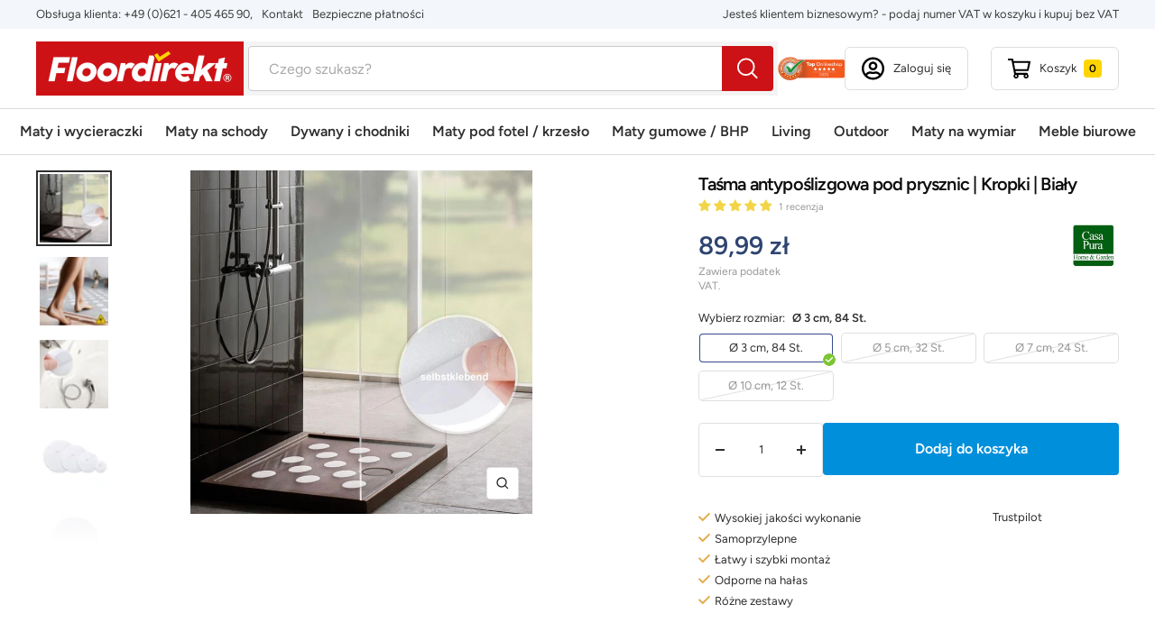

--- FILE ---
content_type: text/html; charset=utf-8
request_url: https://floordirekt.pl/products/klebepunkte-nasszonen-antirutsch-weiss-selbstklebend
body_size: 63606
content:
<!doctype html><html class="no-js" lang="pl" dir="ltr">
  <head>
    <script>  
			(function() {
		      class Triangle_Data_Layer {
		        constructor() {
		          window.dataLayer = window.dataLayer || []; 
		          
		          // use a prefix of events name
		          this.eventPrefix = '';

		          //Keep the value false to get non-formatted product ID
		          this.formattedItemId = true; 

		          // data schema
		          this.dataSchema = {
		            ecommerce: {
		                show: true
		            },
		            dynamicRemarketing: {
		                show: false,
		                business_vertical: 'retail'
		            }
		          }

		          // add to wishlist selectors
		          this.addToWishListSelectors = {
		            'addWishListIcon': '',
		            'gridItemSelector': '',
		            'productLinkSelector': 'a[href*="/products/"]'
		          }

		          // quick view selectors
		          this.quickViewSelector = {
		            'quickViewElement': '',
		            'gridItemSelector': '',
		            'productLinkSelector': 'a[href*="/products/"]'
		          }

		          // mini cart button selector
		          this.miniCartButton = [
		            'a[href="/cart"]', 
		          ];
		          this.miniCartAppersOn = 'click';


		          // begin checkout buttons/links selectors
		          this.beginCheckoutButtons = [
		            'input[name="checkout"]',
		            'button[name="checkout"]',
		            'a[href="/checkout"]',
		            '.additional-checkout-buttons',
		          ];

		          // direct checkout button selector
		          this.shopifyDirectCheckoutButton = [
		            '.shopify-payment-button'
		          ]

		          //Keep the value true if Add to Cart redirects to the cart page
		          this.isAddToCartRedirect = false;
		          
		          // keep the value false if cart items increment/decrement/remove refresh page 
		          this.isAjaxCartIncrementDecrement = true;
		          

		          // Caution: Do not modify anything below this line, as it may result in it not functioning correctly.
		          this.cart = {"note":null,"attributes":{},"original_total_price":0,"total_price":0,"total_discount":0,"total_weight":0.0,"item_count":0,"items":[],"requires_shipping":false,"currency":"PLN","items_subtotal_price":0,"cart_level_discount_applications":[],"checkout_charge_amount":0}
		          this.countryCode = "DE";
		          this.collectData();  
		          this.storeURL = "https://floordirekt.pl";
		          localStorage.setItem('shopCountryCode', this.countryCode);
		        }

		        updateCart() {
		          fetch("/cart.js")
		          .then((response) => response.json())
		          .then((data) => {
		            this.cart = data;
		          });
		        }

		       debounce(delay) {         
		          let timeoutId;
		          return function(func) {
		            const context = this;
		            const args = arguments;
		            
		            clearTimeout(timeoutId);
		            
		            timeoutId = setTimeout(function() {
		              func.apply(context, args);
		            }, delay);
		          };
		        }

		        eventConsole(eventName, eventData) {
		          const css1 = 'background: red; color: #fff; font-size: normal; border-radius: 3px 0 0 3px; padding: 3px 4px;';
		          const css2 = 'background-color: blue; color: #fff; font-size: normal; border-radius: 0 3px 3px 0; padding: 3px 4px;';
		          console.log('%cGTM DataLayer Event:%c' + eventName, css1, css2, eventData);
		        }

		        collectData() { 
		            this.customerData();
		            this.ajaxRequestData();
		            this.searchPageData();
		            this.miniCartData();
		            this.beginCheckoutData();
		  
		            
		  
		            
		              this.productSinglePage();
		            
		  
		            
		            
		            this.addToWishListData();
		            this.quickViewData();
		            this.formData();
		            this.phoneClickData();
		            this.emailClickData();
		        }        

		        //logged-in customer data 
		        customerData() {
		            const currentUser = {};
		            

		            if (currentUser.email) {
		              currentUser.hash_email = "e3b0c44298fc1c149afbf4c8996fb92427ae41e4649b934ca495991b7852b855"
		            }

		            if (currentUser.phone) {
		              currentUser.hash_phone = "e3b0c44298fc1c149afbf4c8996fb92427ae41e4649b934ca495991b7852b855"
		            }

		            window.dataLayer = window.dataLayer || [];
		            dataLayer.push({
		              customer: currentUser
		            });
		        }

		        // add_to_cart, remove_from_cart, search
		        ajaxRequestData() {
		          const self = this;
		          
		          // handle non-ajax add to cart
		          if(this.isAddToCartRedirect) {
		            document.addEventListener('submit', function(event) {
		              const addToCartForm = event.target.closest('form[action="/cart/add"]');
		              if(addToCartForm) {
		                event.preventDefault();
		                
		                const formData = new FormData(addToCartForm);
		            
		                fetch(window.Shopify.routes.root + 'cart/add.js', {
		                  method: 'POST',
		                  body: formData
		                })
		                .then(response => {
		                    window.location.href = "/cart";
		                })
		                .catch((error) => {
		                  console.error('Error:', error);
		                });
		              }
		            });
		          }
		          
		          // fetch
		          let originalFetch = window.fetch;
		          let debounce = this.debounce(800);
		          
		          window.fetch = function () {
		            return originalFetch.apply(this, arguments).then((response) => {
		              if (response.ok) {
		                let cloneResponse = response.clone();
		                let requestURL = arguments[0].url || arguments[0];
		                
		                if(/.*\/search\/?.*\?.*q=.+/.test(requestURL) && !requestURL.includes('&requestFrom=uldt')) {   
		                  const queryString = requestURL.split('?')[1];
		                  const urlParams = new URLSearchParams(queryString);
		                  const search_term = urlParams.get("q");

		                  debounce(function() {
		                    fetch(`${self.storeURL}/search/suggest.json?q=${search_term}&resources[type]=product&requestFrom=uldt`)
		                      .then(res => res.json())
		                      .then(function(data) {
		                            const products = data.resources.results.products;
		                            if(products.length) {
		                              const fetchRequests = products.map(product =>
		                                fetch(`${self.storeURL}/${product.url.split('?')[0]}.js`)
		                                  .then(response => response.json())
		                                  .catch(error => console.error('Error fetching:', error))
		                              );

		                              Promise.all(fetchRequests)
		                                .then(products => {
		                                    const items = products.map((product) => {
		                                      return {
		                                        product_id: product.id,
		                                        product_title: product.title,
		                                        variant_id: product.variants[0].id,
		                                        variant_title: product.variants[0].title,
		                                        vendor: product.vendor,
		                                        total_discount: 0,
		                                        final_price: product.price_min,
		                                        product_type: product.type, 
		                                        quantity: 1
		                                      }
		                                    });

		                                    self.ecommerceDataLayer('search', {search_term, items});
		                                })
		                            }else {
		                              self.ecommerceDataLayer('search', {search_term, items: []});
		                            }
		                      });
		                  });
		                }
		                else if (requestURL.includes("/cart/add")) {
		                  cloneResponse.text().then((text) => {
		                    let data = JSON.parse(text);

		                    if(data.items && Array.isArray(data.items)) {
		                      data.items.forEach(function(item) {
		                         self.ecommerceDataLayer('add_to_cart', {items: [item]});
		                      })
		                    } else {
		                      self.ecommerceDataLayer('add_to_cart', {items: [data]});
		                    }
		                    self.updateCart();
		                  });
		                }else if(requestURL.includes("/cart/change") || requestURL.includes("/cart/update")) {
		                  
		                   cloneResponse.text().then((text) => {
		                     
		                    let newCart = JSON.parse(text);
		                    let newCartItems = newCart.items;
		                    let oldCartItems = self.cart.items;

		                    for(let i = 0; i < oldCartItems.length; i++) {
		                      let item = oldCartItems[i];
		                      let newItem = newCartItems.find(newItems => newItems.id === item.id);


		                      if(newItem) {

		                        if(newItem.quantity > item.quantity) {
		                          // cart item increment
		                          let quantity = (newItem.quantity - item.quantity);
		                          let updatedItem = {...item, quantity}
		                          self.ecommerceDataLayer('add_to_cart', {items: [updatedItem]});
		                          self.updateCart(); 

		                        }else if(newItem.quantity < item.quantity) {
		                          // cart item decrement
		                          let quantity = (item.quantity - newItem.quantity);
		                          let updatedItem = {...item, quantity}
		                          self.ecommerceDataLayer('remove_from_cart', {items: [updatedItem]});
		                          self.updateCart(); 
		                        }
		                        

		                      }else {
		                        self.ecommerceDataLayer('remove_from_cart', {items: [item]});
		                        self.updateCart(); 
		                      }
		                    }
		                     
		                  });
		                }
		              }
		              return response;
		            });
		          }
		          // end fetch 


		          //xhr
		          var origXMLHttpRequest = XMLHttpRequest;
		          XMLHttpRequest = function() {
		            var requestURL;
		    
		            var xhr = new origXMLHttpRequest();
		            var origOpen = xhr.open;
		            var origSend = xhr.send;
		            
		            // Override the `open` function.
		            xhr.open = function(method, url) {
		                requestURL = url;
		                return origOpen.apply(this, arguments);
		            };
		    
		    
		            xhr.send = function() {
		    
		                // Only proceed if the request URL matches what we're looking for.
		                if (requestURL.includes("/cart/add") || requestURL.includes("/cart/change") || /.*\/search\/?.*\?.*q=.+/.test(requestURL)) {
		        
		                    xhr.addEventListener('load', function() {
		                        if (xhr.readyState === 4) {
		                            if (xhr.status >= 200 && xhr.status < 400) { 

		                              if(/.*\/search\/?.*\?.*q=.+/.test(requestURL) && !requestURL.includes('&requestFrom=uldt')) {
		                                const queryString = requestURL.split('?')[1];
		                                const urlParams = new URLSearchParams(queryString);
		                                const search_term = urlParams.get("q");

		                                debounce(function() {
		                                    fetch(`${self.storeURL}/search/suggest.json?q=${search_term}&resources[type]=product&requestFrom=uldt`)
		                                      .then(res => res.json())
		                                      .then(function(data) {
		                                            const products = data.resources.results.products;
		                                            if(products.length) {
		                                              const fetchRequests = products.map(product =>
		                                                fetch(`${self.storeURL}/${product.url.split('?')[0]}.js`)
		                                                  .then(response => response.json())
		                                                  .catch(error => console.error('Error fetching:', error))
		                                              );
		                
		                                              Promise.all(fetchRequests)
		                                                .then(products => {
		                                                    const items = products.map((product) => {
		                                                      return {
		                                                        product_id: product.id,
		                                                        product_title: product.title,
		                                                        variant_id: product.variants[0].id,
		                                                        variant_title: product.variants[0].title,
		                                                        vendor: product.vendor,
		                                                        total_discount: 0,
		                                                        final_price: product.price_min,
		                                                        product_type: product.type, 
		                                                        quantity: 1
		                                                      }
		                                                    });
		                
		                                                    self.ecommerceDataLayer('search', {search_term, items});
		                                                })
		                                            }else {
		                                              self.ecommerceDataLayer('search', {search_term, items: []});
		                                            }
		                                      });
		                                  });

		                              }

		                              else if(requestURL.includes("/cart/add")) {
		                                  const data = JSON.parse(xhr.responseText);

		                                  if(data.items && Array.isArray(data.items)) {
		                                    data.items.forEach(function(item) {
		                                        self.ecommerceDataLayer('add_to_cart', {items: [item]});
		                                      })
		                                  } else {
		                                    self.ecommerceDataLayer('add_to_cart', {items: [data]});
		                                  }
		                                  self.updateCart();
		                                 
		                               }else if(requestURL.includes("/cart/change")) {
		                                 
		                                  const newCart = JSON.parse(xhr.responseText);
		                                  const newCartItems = newCart.items;
		                                  let oldCartItems = self.cart.items;
		              
		                                  for(let i = 0; i < oldCartItems.length; i++) {
		                                    let item = oldCartItems[i];
		                                    let newItem = newCartItems.find(newItems => newItems.id === item.id);
		              
		              
		                                    if(newItem) {
		                                      if(newItem.quantity > item.quantity) {
		                                        // cart item increment
		                                        let quantity = (newItem.quantity - item.quantity);
		                                        let updatedItem = {...item, quantity}
		                                        self.ecommerceDataLayer('add_to_cart', {items: [updatedItem]});
		                                        self.updateCart(); 
		              
		                                      }else if(newItem.quantity < item.quantity) {
		                                        // cart item decrement
		                                        let quantity = (item.quantity - newItem.quantity);
		                                        let updatedItem = {...item, quantity}
		                                        self.ecommerceDataLayer('remove_from_cart', {items: [updatedItem]});
		                                        self.updateCart(); 
		                                      }
		                                      
		              
		                                    }else {
		                                      self.ecommerceDataLayer('remove_from_cart', {items: [item]});
		                                      self.updateCart(); 
		                                    }
		                                  }
		                               }          
		                            }
		                        }
		                    });
		                }
		    
		                return origSend.apply(this, arguments);
		            };
		    
		            return xhr;
		          }; 
		          //end xhr
		        }

		        // search event from search page
		        searchPageData() {
		          const self = this;
		          let pageUrl = window.location.href;
		          
		          if(/.+\/search\?.*\&?q=.+/.test(pageUrl)) {   
		            const queryString = pageUrl.split('?')[1];
		            const urlParams = new URLSearchParams(queryString);
		            const search_term = urlParams.get("q");
		                
		            fetch(`https://floordirekt.pl/search/suggest.json?q=${search_term}&resources[type]=product&requestFrom=uldt`)
		            .then(res => res.json())
		            .then(function(data) {
		                  const products = data.resources.results.products;
		                  if(products.length) {
		                    const fetchRequests = products.map(product =>
		                      fetch(`${self.storeURL}/${product.url.split('?')[0]}.js`)
		                        .then(response => response.json())
		                        .catch(error => console.error('Error fetching:', error))
		                    );
		                    Promise.all(fetchRequests)
		                    .then(products => {
		                        const items = products.map((product) => {
		                            return {
		                            product_id: product.id,
		                            product_title: product.title,
		                            variant_id: product.variants[0].id,
		                            variant_title: product.variants[0].title,
		                            vendor: product.vendor,
		                            total_discount: 0,
		                            final_price: product.price_min,
		                            product_type: product.type, 
		                            quantity: 1
		                            }
		                        });

		                        self.ecommerceDataLayer('search', {search_term, items});
		                    });
		                  }else {
		                    self.ecommerceDataLayer('search', {search_term, items: []});
		                  }
		            });
		          }
		        }

		        // view_cart
		        miniCartData() {
		          if(this.miniCartButton.length) {
		            let self = this;
		            if(this.miniCartAppersOn === 'hover') {
		              this.miniCartAppersOn = 'mouseenter';
		            }
		            this.miniCartButton.forEach((selector) => {
		              let miniCartButtons = document.querySelectorAll(selector);
		              miniCartButtons.forEach((miniCartButton) => {
		                  miniCartButton.addEventListener(self.miniCartAppersOn, () => {
		                    self.ecommerceDataLayer('view_cart', self.cart);
		                  });
		              })
		            });
		          }
		        }

		        // begin_checkout
		        beginCheckoutData() {
		          let self = this;
		          document.addEventListener('pointerdown', (event) => {
		            let targetElement = event.target.closest(self.beginCheckoutButtons.join(', '));
		            if(targetElement) {
		              self.ecommerceDataLayer('begin_checkout', self.cart);
		            }
		          });
		        }

		        // view_cart, add_to_cart, remove_from_cart
		        viewCartPageData() {
		          
		          this.ecommerceDataLayer('view_cart', this.cart);

		          //if cart quantity chagne reload page 
		          if(!this.isAjaxCartIncrementDecrement) {
		            const self = this;
		            document.addEventListener('pointerdown', (event) => {
		              const target = event.target.closest('a[href*="/cart/change?"]');
		              if(target) {
		                const linkUrl = target.getAttribute('href');
		                const queryString = linkUrl.split("?")[1];
		                const urlParams = new URLSearchParams(queryString);
		                const newQuantity = urlParams.get("quantity");
		                const line = urlParams.get("line");
		                const cart_id = urlParams.get("id");
		        
		                
		                if(newQuantity && (line || cart_id)) {
		                  let item = line ? {...self.cart.items[line - 1]} : self.cart.items.find(item => item.key === cart_id);
		        
		                  let event = 'add_to_cart';
		                  if(newQuantity < item.quantity) {
		                    event = 'remove_from_cart';
		                  }
		        
		                  let quantity = Math.abs(newQuantity - item.quantity);
		                  item['quantity'] = quantity;
		        
		                  self.ecommerceDataLayer(event, {items: [item]});
		                }
		              }
		            });
		          }
		        }

		        productSinglePage() {
		        
		          const item = {
		              product_id: 7136212222113,
		              variant_id: 41251087417505,
		              product_title: "Taśma antypoślizgowa pod prysznic | Kropki | Biały",
		              line_level_total_discount: 0,
		              vendor: "Floordirekt",
		              sku: null,
		              product_type: "fd_duschzubehoer",
		              item_list_id: 282141753505,
		              item_list_name: "All",
		              
		                variant_title: "Ø 3 cm, 84 St.",
		              
		              final_price: 8999,
		              quantity: 1
		          };
		          
		          const variants = [{"id":41251087417505,"title":"Ø 3 cm, 84 St.","option1":"Ø 3 cm, 84 St.","option2":null,"option3":null,"sku":"fd-6441","requires_shipping":true,"taxable":true,"featured_image":null,"available":true,"name":"Taśma antypoślizgowa pod prysznic | Kropki | Biały - Ø 3 cm, 84 St.","public_title":"Ø 3 cm, 84 St.","options":["Ø 3 cm, 84 St."],"price":8999,"weight":500,"compare_at_price":null,"inventory_management":"shopify","barcode":"4251041634709","requires_selling_plan":false,"selling_plan_allocations":[],"quantity_rule":{"min":1,"max":null,"increment":1}},{"id":41251087450273,"title":"Ø 5 cm, 32 St.","option1":"Ø 5 cm, 32 St.","option2":null,"option3":null,"sku":"fd-6442","requires_shipping":true,"taxable":true,"featured_image":null,"available":false,"name":"Taśma antypoślizgowa pod prysznic | Kropki | Biały - Ø 5 cm, 32 St.","public_title":"Ø 5 cm, 32 St.","options":["Ø 5 cm, 32 St."],"price":6799,"weight":500,"compare_at_price":null,"inventory_management":"shopify","barcode":"4251041634716","requires_selling_plan":false,"selling_plan_allocations":[],"quantity_rule":{"min":1,"max":null,"increment":1}},{"id":41251087483041,"title":"Ø 7 cm, 24 St.","option1":"Ø 7 cm, 24 St.","option2":null,"option3":null,"sku":"fd-6443","requires_shipping":true,"taxable":true,"featured_image":null,"available":false,"name":"Taśma antypoślizgowa pod prysznic | Kropki | Biały - Ø 7 cm, 24 St.","public_title":"Ø 7 cm, 24 St.","options":["Ø 7 cm, 24 St."],"price":5899,"weight":500,"compare_at_price":null,"inventory_management":"shopify","barcode":"4251041634723","requires_selling_plan":false,"selling_plan_allocations":[],"quantity_rule":{"min":1,"max":null,"increment":1}},{"id":41251087515809,"title":"Ø 10 cm, 12 St.","option1":"Ø 10 cm, 12 St.","option2":null,"option3":null,"sku":"fd-6444","requires_shipping":true,"taxable":true,"featured_image":null,"available":false,"name":"Taśma antypoślizgowa pod prysznic | Kropki | Biały - Ø 10 cm, 12 St.","public_title":"Ø 10 cm, 12 St.","options":["Ø 10 cm, 12 St."],"price":4499,"weight":1000,"compare_at_price":null,"inventory_management":"shopify","barcode":"4251041634730","requires_selling_plan":false,"selling_plan_allocations":[],"quantity_rule":{"min":1,"max":null,"increment":1}}]
		          this.ecommerceDataLayer('view_item', {items: [item]});

		          if(this.shopifyDirectCheckoutButton.length) {
		              let self = this;
		              document.addEventListener('pointerdown', (event) => {  
		                let target = event.target;
		                let checkoutButton = event.target.closest(this.shopifyDirectCheckoutButton.join(', '));

		                if(checkoutButton && (variants || self.quickViewVariants)) {

		                    let checkoutForm = checkoutButton.closest('form[action*="/cart/add"]');
		                    if(checkoutForm) {

		                        let variant_id = null;
		                        let varientInput = checkoutForm.querySelector('input[name="id"]');
		                        let varientIdFromURL = new URLSearchParams(window.location.search).get('variant');
		                        let firstVarientId = item.variant_id;

		                        if(varientInput) {
		                          variant_id = parseInt(varientInput.value);
		                        }else if(varientIdFromURL) {
		                          variant_id = varientIdFromURL;
		                        }else if(firstVarientId) {
		                          variant_id = firstVarientId;
		                        }

		                        if(variant_id) {
		                            variant_id = parseInt(variant_id);

		                            let quantity = 1;
		                            let quantitySelector = checkoutForm.getAttribute('id');
		                            if(quantitySelector) {
		                              let quentityInput = document.querySelector('input[name="quantity"][form="'+quantitySelector+'"]');
		                              if(quentityInput) {
		                                  quantity = +quentityInput.value;
		                              }
		                            }
		                          
		                            if(variant_id) {
		                                let variant = variants.find(item => item.id === +variant_id);
		                                if(variant && item) {
		                                    variant_id
		                                    item['variant_id'] = variant_id;
		                                    item['variant_title'] = variant.title;
		                                    item['final_price'] = variant.price;
		                                    item['quantity'] = quantity;
		                                    
		                                    self.ecommerceDataLayer('add_to_cart', {items: [item]});
		                                    self.ecommerceDataLayer('begin_checkout', {items: [item]});
		                                }else if(self.quickViewedItem) {                                  
		                                  let variant = self.quickViewVariants.find(item => item.id === +variant_id);
		                                  if(variant) {
		                                    self.quickViewedItem['variant_id'] = variant_id;
		                                    self.quickViewedItem['variant_title'] = variant.title;
		                                    self.quickViewedItem['final_price'] = parseFloat(variant.price) * 100;
		                                    self.quickViewedItem['quantity'] = quantity;
		                                    
		                                    self.ecommerceDataLayer('add_to_cart', {items: [self.quickViewedItem]});
		                                    self.ecommerceDataLayer('begin_checkout', {items: [self.quickViewedItem]});
		                                    
		                                  }
		                                }
		                            }
		                        }
		                    }

		                }
		              }); 
		          }
		          
		          
		        }

		        collectionsPageData() {
		          var ecommerce = {
		            'items': [
		              
		              ]
		          };

		          ecommerce['item_list_id'] = null
		          ecommerce['item_list_name'] = null

		          this.ecommerceDataLayer('view_item_list', ecommerce);
		        }
		        
		        
		        // add to wishlist
		        addToWishListData() {
		          if(this.addToWishListSelectors && this.addToWishListSelectors.addWishListIcon) {
		            const self = this;
		            document.addEventListener('pointerdown', (event) => {
		              let target = event.target;
		              
		              if(target.closest(self.addToWishListSelectors.addWishListIcon)) {
		                let pageULR = window.location.href.replace(/\?.+/, '');
		                let requestURL = undefined;
		          
		                if(/\/products\/[^/]+$/.test(pageULR)) {
		                  requestURL = pageULR;
		                } else if(self.addToWishListSelectors.gridItemSelector && self.addToWishListSelectors.productLinkSelector) {
		                  let itemElement = target.closest(self.addToWishListSelectors.gridItemSelector);
		                  if(itemElement) {
		                    let linkElement = itemElement.querySelector(self.addToWishListSelectors.productLinkSelector); 
		                    if(linkElement) {
		                      let link = linkElement.getAttribute('href').replace(/\?.+/g, '');
		                      if(link && /\/products\/[^/]+$/.test(link)) {
		                        requestURL = link;
		                      }
		                    }
		                  }
		                }

		                if(requestURL) {
		                  fetch(requestURL + '.json')
		                    .then(res => res.json())
		                    .then(result => {
		                      let data = result.product;                    
		                      if(data) {
		                        let dataLayerData = {
		                          product_id: data.id,
		                            variant_id: data.variants[0].id,
		                            product_title: data.title,
		                          quantity: 1,
		                          final_price: parseFloat(data.variants[0].price) * 100,
		                          total_discount: 0,
		                          product_type: data.product_type,
		                          vendor: data.vendor,
		                          variant_title: (data.variants[0].title !== 'Default Title') ? data.variants[0].title : undefined,
		                          sku: data.variants[0].sku,
		                        }

		                        self.ecommerceDataLayer('add_to_wishlist', {items: [dataLayerData]});
		                      }
		                    });
		                }
		              }
		            });
		          }
		        }

		        quickViewData() {
		          if(this.quickViewSelector.quickViewElement && this.quickViewSelector.gridItemSelector && this.quickViewSelector.productLinkSelector) {
		            const self = this;
		            document.addEventListener('pointerdown', (event) => {
		              let target = event.target;
		              if(target.closest(self.quickViewSelector.quickViewElement)) {
		                let requestURL = undefined;
		                let itemElement = target.closest(this.quickViewSelector.gridItemSelector );
		                
		                if(itemElement) {
		                  let linkElement = itemElement.querySelector(self.quickViewSelector.productLinkSelector); 
		                  if(linkElement) {
		                    let link = linkElement.getAttribute('href').replace(/\?.+/g, '');
		                    if(link && /\/products\/[^/]+$/.test(link)) {
		                      requestURL = link;
		                    }
		                  }
		                }   
		                
		                if(requestURL) {
		                    fetch(requestURL + '.json')
		                      .then(res => res.json())
		                      .then(result => {
		                        let data = result.product;                    
		                        if(data) {
		                          let dataLayerData = {
		                            product_id: data.id,
		                            variant_id: data.variants[0].id,
		                            product_title: data.title,
		                            quantity: 1,
		                            final_price: parseFloat(data.variants[0].price) * 100,
		                            total_discount: 0,
		                            product_type: data.product_type,
		                            vendor: data.vendor,
		                            variant_title: (data.variants[0].title !== 'Default Title') ? data.variants[0].title : undefined,
		                            sku: data.variants[0].sku,
		                          }
		  
		                          self.ecommerceDataLayer('view_item', {items: [dataLayerData]});
		                          self.quickViewVariants = data.variants;
		                          self.quickViewedItem = dataLayerData;
		                        }
		                      });
		                  }
		              }
		            });

		            
		          }
		        }

		        // all ecommerce events
		        ecommerceDataLayer(event, data) {
		          const self = this;
		          dataLayer.push({ 'ecommerce': null });
		          const dataLayerData = {
		            "event": this.eventPrefix + event,
		            'ecommerce': {
		               'currency': this.cart.currency,
		               'items': data.items.map((item, index) => {
		                 const dataLayerItem = {
		                    'index': index,
		                    'item_id': this.formattedItemId  ? `shopify_${this.countryCode}_${item.product_id}_${item.variant_id}` : item.product_id.toString(),
		                    'product_id': item.product_id.toString(),
		                    'variant_id': item.variant_id.toString(),
		                    'item_name': item.product_title,
		                    'quantity': item.quantity,
		                    'price': +((item.final_price / 100).toFixed(2)),
		                    'discount': item.total_discount ? +((item.total_discount / 100).toFixed(2)) : 0 
		                }

		                if(item.product_type) {
		                  dataLayerItem['item_category'] = item.product_type;
		                }
		                
		                if(item.vendor) {
		                  dataLayerItem['item_brand'] = item.vendor;
		                }
		               
		                if(item.variant_title && item.variant_title !== 'Default Title') {
		                  dataLayerItem['item_variant'] = item.variant_title;
		                }
		              
		                if(item.sku) {
		                  dataLayerItem['sku'] = item.sku;
		                }

		                if(item.item_list_name) {
		                  dataLayerItem['item_list_name'] = item.item_list_name;
		                }

		                if(item.item_list_id) {
		                  dataLayerItem['item_list_id'] = item.item_list_id.toString()
		                }

		                return dataLayerItem;
		              })
		            }
		          }

		          if(data.total_price !== undefined) {
		            dataLayerData['ecommerce']['value'] =  +((data.total_price / 100).toFixed(2));
		          } else {
		            dataLayerData['ecommerce']['value'] = +(dataLayerData['ecommerce']['items'].reduce((total, item) => total + (item.price * item.quantity), 0)).toFixed(2);
		          }
		          
		          if(data.item_list_id) {
		            dataLayerData['ecommerce']['item_list_id'] = data.item_list_id;
		          }
		          
		          if(data.item_list_name) {
		            dataLayerData['ecommerce']['item_list_name'] = data.item_list_name;
		          }

		          if(data.search_term) {
		            dataLayerData['search_term'] = data.search_term;
		          }

		          if(self.dataSchema.dynamicRemarketing && self.dataSchema.dynamicRemarketing.show) {
		            dataLayer.push({ 'dynamicRemarketing': null });
		            dataLayerData['dynamicRemarketing'] = {
		                value: dataLayerData.ecommerce.value,
		                items: dataLayerData.ecommerce.items.map(item => ({id: item.item_id, google_business_vertical: self.dataSchema.dynamicRemarketing.business_vertical}))
		            }
		          }

		          if(!self.dataSchema.ecommerce ||  !self.dataSchema.ecommerce.show) {
		            delete dataLayerData['ecommerce'];
		          }

		          dataLayer.push(dataLayerData);
		          self.eventConsole(self.eventPrefix + event, dataLayerData);
		        }

		        
		        // contact form submit & newsletters signup
		        formData() {
		          const self = this;
		          document.addEventListener('submit', function(event) {

		            let targetForm = event.target.closest('form[action^="/contact"]');


		            if(targetForm) {
		              const formData = {
		                form_location: window.location.href,
		                form_id: targetForm.getAttribute('id'),
		                form_classes: targetForm.getAttribute('class')
		              };
		                            
		              let formType = targetForm.querySelector('input[name="form_type"]');
		              let inputs = targetForm.querySelectorAll("input:not([type=hidden]):not([type=submit]), textarea, select");
		              
		              inputs.forEach(function(input) {
		                var inputName = input.name;
		                var inputValue = input.value;
		                
		                if (inputName && inputValue) {
		                  var matches = inputName.match(/\[(.*?)\]/);
		                  if (matches && matches.length > 1) {
		                     var fieldName = matches[1];
		                     formData[fieldName] = input.value;
		                  }
		                }
		              });
		              
		              if(formType && formType.value === 'customer') {
		                dataLayer.push({ event: self.eventPrefix + 'newsletter_signup', ...formData});
		                self.eventConsole(self.eventPrefix + 'newsletter_signup', { event: self.eventPrefix + 'newsletter_signup', ...formData});

		              } else if(formType && formType.value === 'contact') {
		                dataLayer.push({ event: self.eventPrefix + 'contact_form_submit', ...formData});
		                self.eventConsole(self.eventPrefix + 'contact_form_submit', { event: self.eventPrefix + 'contact_form_submit', ...formData});
		              }
		            }
		          });

		        }

		        // phone_number_click event
		        phoneClickData() {
		          const self = this; 
		          document.addEventListener('click', function(event) {
		            let target = event.target.closest('a[href^="tel:"]');
		            if(target) {
		              let phone_number = target.getAttribute('href').replace('tel:', '');
		              let eventData = {
		                event: self.eventPrefix + 'phone_number_click',
		                page_location: window.location.href,
		                link_classes: target.getAttribute('class'),
		                link_id: target.getAttribute('id'),
		                phone_number
		              }

		              dataLayer.push(eventData);
		              this.eventConsole(self.eventPrefix + 'phone_number_click', eventData);
		            }
		          });
		        }
		  
		        // email_click event
		        emailClickData() {
		          const self = this; 
		          document.addEventListener('click', function(event) {
		            let target = event.target.closest('a[href^="mailto:"]');
		            if(target) {
		              let email_address = target.getAttribute('href').replace('mailto:', '');
		              let eventData = {
		                event: self.eventPrefix + 'email_click',
		                page_location: window.location.href,
		                link_classes: target.getAttribute('class'),
		                link_id: target.getAttribute('id'),
		                email_address
		              }

		              dataLayer.push(eventData);
		              this.eventConsole(self.eventPrefix + 'email_click', eventData);
		            }
		          });
		        }
		      } 
		      // end Triangle_Data_Layer

		      document.addEventListener('DOMContentLoaded', function() {
		        try{
		          new Triangle_Data_Layer();
		        }catch(error) {
		          console.log(error);
		        }
		      });
		  })();
		</script>
    <!-- Google Tag Manager -->
    <script>(function(w,d,s,l,i){w[l]=w[l]||[];w[l].push({'gtm.start':
    new Date().getTime(),event:'gtm.js'});var f=d.getElementsByTagName(s)[0],
    j=d.createElement(s),dl=l!='dataLayer'?'&l='+l:'';j.async=true;j.src=
    'https://www.googletagmanager.com/gtm.js?id='+i+dl;f.parentNode.insertBefore(j,f);
    })(window,document,'script','dataLayer','GTM-MJMHMC4');</script>
    <!-- End Google Tag Manager -->
    <meta charset="utf-8">
    <meta
      name="viewport"
      content="width=device-width, initial-scale=1.0, height=device-height, minimum-scale=1.0, maximum-scale=1.0"
    >
    <meta name="theme-color" content="#ffffff">
    <meta name="google-site-verification" content="Q84haTpynFc39tWo-_shHnpw1ioNBkGWq6mMs9YCmKg" />

    <title>
      Taśma antypoślizgowa pod prysznic | Kropki | Biały
    </title><meta name="description" content="Antypoślizgowe kropki samoprzylepne - białe do mokrych powierzchni i idealne pod prysznic Naklejki antypoślizgowe do miejsc mokrych są doskonałe do łatwego i szybkiego eliminowania ryzyka poślizgu w miejscach, gdzie chodzisz boso lub gdzie jest stale mokro. Poprzez zamocowanie kilku taśm w kształcie kropek na powierzch"><link rel="canonical" href="https://floordirekt.pl/products/klebepunkte-nasszonen-antirutsch-weiss-selbstklebend"><link rel="shortcut icon" href="//floordirekt.pl/cdn/shop/files/fd-favicon_96x96.png?v=1722500137" type="image/png"><link rel="preconnect" href="https://cdn.shopify.com">
    <link rel="dns-prefetch" href="https://productreviews.shopifycdn.com">
    <link rel="dns-prefetch" href="https://www.google-analytics.com"><link rel="preconnect" href="https://fonts.shopifycdn.com" crossorigin><link rel="preload" as="style" href="//floordirekt.pl/cdn/shop/t/3/assets/theme.css?v=127328475747020266641733914712">
    <link rel="preload" as="style" href="//floordirekt.pl/cdn/shop/t/3/assets/listview.css?v=3749754374398665821726245905">
    <link rel="preload" as="style" href="//floordirekt.pl/cdn/shop/t/3/assets/custom.css?v=57867739181123813261734080150">
    <link rel="preload" as="script" href="//floordirekt.pl/cdn/shop/t/3/assets/vendor.js?v=31715688253868339281710923062">
    <link rel="preload" as="script" href="//floordirekt.pl/cdn/shop/t/3/assets/theme.js?v=8306265368192985321726245907"><link rel="preload" as="fetch" href="/products/klebepunkte-nasszonen-antirutsch-weiss-selbstklebend.js" crossorigin>
      <link
        rel="preload"
        as="image"
        imagesizes="(max-width: 999px) calc(100vw - 48px), 640px"
        imagesrcset="//floordirekt.pl/cdn/shop/products/nasszonenbelag-antirutsch-klebepunkte-weiss-671168_400x.jpg?v=1637411707 400w, //floordirekt.pl/cdn/shop/products/nasszonenbelag-antirutsch-klebepunkte-weiss-671168_500x.jpg?v=1637411707 500w, //floordirekt.pl/cdn/shop/products/nasszonenbelag-antirutsch-klebepunkte-weiss-671168_600x.jpg?v=1637411707 600w, //floordirekt.pl/cdn/shop/products/nasszonenbelag-antirutsch-klebepunkte-weiss-671168_700x.jpg?v=1637411707 700w, //floordirekt.pl/cdn/shop/products/nasszonenbelag-antirutsch-klebepunkte-weiss-671168_800x.jpg?v=1637411707 800w, //floordirekt.pl/cdn/shop/products/nasszonenbelag-antirutsch-klebepunkte-weiss-671168_900x.jpg?v=1637411707 900w, //floordirekt.pl/cdn/shop/products/nasszonenbelag-antirutsch-klebepunkte-weiss-671168_1000x.jpg?v=1637411707 1000w, //floordirekt.pl/cdn/shop/products/nasszonenbelag-antirutsch-klebepunkte-weiss-671168_1100x.jpg?v=1637411707 1100w, //floordirekt.pl/cdn/shop/products/nasszonenbelag-antirutsch-klebepunkte-weiss-671168_1200x.jpg?v=1637411707 1200w, //floordirekt.pl/cdn/shop/products/nasszonenbelag-antirutsch-klebepunkte-weiss-671168_1300x.jpg?v=1637411707 1300w, //floordirekt.pl/cdn/shop/products/nasszonenbelag-antirutsch-klebepunkte-weiss-671168_1400x.jpg?v=1637411707 1400w, //floordirekt.pl/cdn/shop/products/nasszonenbelag-antirutsch-klebepunkte-weiss-671168_1500x.jpg?v=1637411707 1500w, //floordirekt.pl/cdn/shop/products/nasszonenbelag-antirutsch-klebepunkte-weiss-671168_1600x.jpg?v=1637411707 1600w
"
      ><link rel="preload" as="script" href="//floordirekt.pl/cdn/shop/t/3/assets/flickity.js?v=176646718982628074891710923065"><meta property="og:type" content="product">
  <meta property="og:title" content="Taśma antypoślizgowa pod prysznic | Kropki | Biały">
  <meta property="product:price:amount" content="89,99">
  <meta property="product:price:currency" content="PLN"><meta property="og:image" content="http://floordirekt.pl/cdn/shop/products/nasszonenbelag-antirutsch-klebepunkte-weiss-671168.jpg?v=1637411707">
  <meta property="og:image:secure_url" content="https://floordirekt.pl/cdn/shop/products/nasszonenbelag-antirutsch-klebepunkte-weiss-671168.jpg?v=1637411707">
  <meta property="og:image:width" content="1600">
  <meta property="og:image:height" content="1600"><meta property="og:description" content="Antypoślizgowe kropki samoprzylepne - białe do mokrych powierzchni i idealne pod prysznic Naklejki antypoślizgowe do miejsc mokrych są doskonałe do łatwego i szybkiego eliminowania ryzyka poślizgu w miejscach, gdzie chodzisz boso lub gdzie jest stale mokro. Poprzez zamocowanie kilku taśm w kształcie kropek na powierzch"><meta property="og:url" content="https://floordirekt.pl/products/klebepunkte-nasszonen-antirutsch-weiss-selbstklebend">
<meta property="og:site_name" content="Floordirekt PL"><meta name="twitter:card" content="summary"><meta name="twitter:title" content="Taśma antypoślizgowa pod prysznic | Kropki | Biały">
  <meta name="twitter:description" content="Antypoślizgowe kropki samoprzylepne - białe do mokrych powierzchni i idealne pod prysznic Naklejki antypoślizgowe do miejsc mokrych są doskonałe do łatwego i szybkiego eliminowania ryzyka poślizgu w miejscach, gdzie chodzisz boso lub gdzie jest stale mokro. Poprzez zamocowanie kilku taśm w kształcie kropek na powierzchni, można zapewnić całej powierzchni trwałe wykończenie antypoślizgowe. Antypoślizgowe kropki samoprzylepne mogą być stosowane na wszystkich gładkich powierzchniach, takich jak płytki, podłogi kamienne, metal, drewno czy plastik. Wszędzie tam, gdzie istnieje ryzyko wypadku z powodu mokrej powierzchni, idealnie nadaje się samoprzylepna osłona strefy mokrej z naklejkami antypoślizgowymi. Okrągłe antypoślizgowe kropki samoprzylepne są wykonane z antypoślizgowego materiału PVC i są dostępne w różnych rozmiarach. Przy niewielkim nakładzie materiału można zabezpieczyć miejsca do chodzenia boso, prysznice, wanny, otoczenie basenów, a nawet sprzęt do uprawiania sportów wodnych. Biały kolor naklejek antypoślizgowych sprawia, że są one mało widoczne na białych"><meta name="twitter:image" content="https://floordirekt.pl/cdn/shop/products/nasszonenbelag-antirutsch-klebepunkte-weiss-671168_1200x1200_crop_center.jpg?v=1637411707">
  <meta name="twitter:image:alt" content="A1_Alle">
    
  <script type="application/ld+json">
  {
    "@context": "https://schema.org",
    "@type": "Product",
    "productID": 7136212222113,
    "offers": [{
          "@type": "Offer",
          "name": "Ø 3 cm, 84 St.",
          "availability":"https://schema.org/InStock",
          "price": 89.99,
          "priceCurrency": "PLN",
          "priceValidUntil": "2026-01-17","sku": "fd-6441",
            "gtin13": "4251041634709",
          "url": "/products/klebepunkte-nasszonen-antirutsch-weiss-selbstklebend?variant=41251087417505"
        },
{
          "@type": "Offer",
          "name": "Ø 5 cm, 32 St.",
          "availability":"https://schema.org/OutOfStock",
          "price": 67.99,
          "priceCurrency": "PLN",
          "priceValidUntil": "2026-01-17","sku": "fd-6442",
            "gtin13": "4251041634709",
          "url": "/products/klebepunkte-nasszonen-antirutsch-weiss-selbstklebend?variant=41251087450273"
        },
{
          "@type": "Offer",
          "name": "Ø 7 cm, 24 St.",
          "availability":"https://schema.org/OutOfStock",
          "price": 58.99,
          "priceCurrency": "PLN",
          "priceValidUntil": "2026-01-17","sku": "fd-6443",
            "gtin13": "4251041634709",
          "url": "/products/klebepunkte-nasszonen-antirutsch-weiss-selbstklebend?variant=41251087483041"
        },
{
          "@type": "Offer",
          "name": "Ø 10 cm, 12 St.",
          "availability":"https://schema.org/OutOfStock",
          "price": 44.99,
          "priceCurrency": "PLN",
          "priceValidUntil": "2026-01-17","sku": "fd-6444",
            "gtin13": "4251041634709",
          "url": "/products/klebepunkte-nasszonen-antirutsch-weiss-selbstklebend?variant=41251087515809"
        }
],"aggregateRating": {
        "@type": "AggregateRating",
        "ratingValue": "5.0",
        "reviewCount": "1",
        "worstRating": "1.0",
        "bestRating": "5.0"
      },"brand": {
      "@type": "Brand",
      "name": "Floordirekt"
    },
    "name": "Taśma antypoślizgowa pod prysznic | Kropki | Biały",
    "description": "\nAntypoślizgowe kropki samoprzylepne - białe do mokrych powierzchni i idealne pod prysznic\nNaklejki antypoślizgowe do miejsc mokrych są doskonałe do łatwego i szybkiego eliminowania ryzyka poślizgu w miejscach, gdzie chodzisz boso lub gdzie jest stale mokro. Poprzez zamocowanie kilku taśm w kształcie kropek na powierzchni, można zapewnić całej powierzchni trwałe wykończenie antypoślizgowe. Antypoślizgowe kropki samoprzylepne mogą być stosowane na wszystkich gładkich powierzchniach, takich jak płytki, podłogi kamienne, metal, drewno czy plastik. Wszędzie tam, gdzie istnieje ryzyko wypadku z powodu mokrej powierzchni, idealnie nadaje się samoprzylepna osłona strefy mokrej z naklejkami antypoślizgowymi.\nOkrągłe antypoślizgowe kropki samoprzylepne są wykonane z antypoślizgowego materiału PVC i są dostępne w różnych rozmiarach. Przy niewielkim nakładzie materiału można zabezpieczyć miejsca do chodzenia boso, prysznice, wanny, otoczenie basenów, a nawet sprzęt do uprawiania sportów wodnych.\nBiały kolor naklejek antypoślizgowych sprawia, że są one mało widoczne na białych płytkach i brodzikach prysznicowych. Dlatego też są one popularne zarówno w prywatnych, jak i publicznych miejscach wypoczynku. Okrągłe antypoślizgowe kropki samoprzylepne do mokrych powierzchni są w dużym stopniu odporne na środki czyszczące, odporne na rozdarcie i mają wysoką odporność na ścieranie.\n Pokrycie antypoślizgowe jest bardzo łatwe do zamocowania. Instrukcja instalacji jest dołączona do produktu. \n\n Samoprzylepne kropki antypoślizgowe — cechy produktu \n\nMateriał: PCV  \nKolor: biały  \n Dostępne zestawy: \n • 84 sztuki, każda o średnicy 3 cm \n • 32 sztuki, każda o średnicy 5 cm \n • 24 sztuki, każda o średnicy 7 cm \n • 12 sztuk, każda o średnicy 10 cm \n Szybki i łatwy montaż \n Samoprzylepne \n Wodoodporność dzięki PCV \n Trwałe mocowanie dzięki mocnemu klejowi \n Łatwe czyszczenie \n",
    "category": "fd_duschzubehoer",
    "url": "/products/klebepunkte-nasszonen-antirutsch-weiss-selbstklebend",
    "sku": "fd-6441",
    "image": {
      "@type": "ImageObject",
      "url": "https://floordirekt.pl/cdn/shop/products/nasszonenbelag-antirutsch-klebepunkte-weiss-671168.jpg?v=1637411707&width=1024",
      "image": "https://floordirekt.pl/cdn/shop/products/nasszonenbelag-antirutsch-klebepunkte-weiss-671168.jpg?v=1637411707&width=1024",
      "name": "A1_Alle",
      "width": "1024",
      "height": "1024"
    }
  }
  </script>



  <script type="application/ld+json">
  {
    "@context": "https://schema.org",
    "@type": "BreadcrumbList",
  "itemListElement": [{
      "@type": "ListItem",
      "position": 1,
      "name": "Strona główna",
      "item": "https://floordirekt.pl"
    },{
          "@type": "ListItem",
          "position": 2,
          "name": "Taśma antypoślizgowa pod prysznic | Kropki | Biały",
          "item": "https://floordirekt.pl/products/klebepunkte-nasszonen-antirutsch-weiss-selbstklebend"
        }]
  }
  </script>


    <link rel="preload" href="//floordirekt.pl/cdn/fonts/figtree/figtree_n6.9d1ea52bb49a0a86cfd1b0383d00f83d3fcc14de.woff2" as="font" type="font/woff2" crossorigin><link rel="preload" href="//floordirekt.pl/cdn/fonts/figtree/figtree_n4.3c0838aba1701047e60be6a99a1b0a40ce9b8419.woff2" as="font" type="font/woff2" crossorigin><style>
  /* Typography (heading) */
  @font-face {
  font-family: Figtree;
  font-weight: 600;
  font-style: normal;
  font-display: swap;
  src: url("//floordirekt.pl/cdn/fonts/figtree/figtree_n6.9d1ea52bb49a0a86cfd1b0383d00f83d3fcc14de.woff2") format("woff2"),
       url("//floordirekt.pl/cdn/fonts/figtree/figtree_n6.f0fcdea525a0e47b2ae4ab645832a8e8a96d31d3.woff") format("woff");
}

@font-face {
  font-family: Figtree;
  font-weight: 600;
  font-style: italic;
  font-display: swap;
  src: url("//floordirekt.pl/cdn/fonts/figtree/figtree_i6.702baae75738b446cfbed6ac0d60cab7b21e61ba.woff2") format("woff2"),
       url("//floordirekt.pl/cdn/fonts/figtree/figtree_i6.6b8dc40d16c9905d29525156e284509f871ce8f9.woff") format("woff");
}

/* Typography (body) */
  @font-face {
  font-family: Figtree;
  font-weight: 400;
  font-style: normal;
  font-display: swap;
  src: url("//floordirekt.pl/cdn/fonts/figtree/figtree_n4.3c0838aba1701047e60be6a99a1b0a40ce9b8419.woff2") format("woff2"),
       url("//floordirekt.pl/cdn/fonts/figtree/figtree_n4.c0575d1db21fc3821f17fd6617d3dee552312137.woff") format("woff");
}

@font-face {
  font-family: Figtree;
  font-weight: 400;
  font-style: italic;
  font-display: swap;
  src: url("//floordirekt.pl/cdn/fonts/figtree/figtree_i4.89f7a4275c064845c304a4cf8a4a586060656db2.woff2") format("woff2"),
       url("//floordirekt.pl/cdn/fonts/figtree/figtree_i4.6f955aaaafc55a22ffc1f32ecf3756859a5ad3e2.woff") format("woff");
}

@font-face {
  font-family: Figtree;
  font-weight: 600;
  font-style: normal;
  font-display: swap;
  src: url("//floordirekt.pl/cdn/fonts/figtree/figtree_n6.9d1ea52bb49a0a86cfd1b0383d00f83d3fcc14de.woff2") format("woff2"),
       url("//floordirekt.pl/cdn/fonts/figtree/figtree_n6.f0fcdea525a0e47b2ae4ab645832a8e8a96d31d3.woff") format("woff");
}

@font-face {
  font-family: Figtree;
  font-weight: 600;
  font-style: italic;
  font-display: swap;
  src: url("//floordirekt.pl/cdn/fonts/figtree/figtree_i6.702baae75738b446cfbed6ac0d60cab7b21e61ba.woff2") format("woff2"),
       url("//floordirekt.pl/cdn/fonts/figtree/figtree_i6.6b8dc40d16c9905d29525156e284509f871ce8f9.woff") format("woff");
}

:root {--heading-color: 13, 13, 13;
    --text-color: 46, 46, 46;
    --background: 255, 255, 255;
    --secondary-background: 245, 245, 245;
    --border-color: 224, 224, 224;
    --border-color-darker: 171, 171, 171;
    --success-color: 60, 110, 113;
    --success-background: 216, 226, 227;
    --error-color: 222, 42, 42;
    --error-background: 253, 240, 240;
    --primary-button-background: 0, 143, 219;
    --primary-button-text-color: 255, 255, 255;
    --secondary-button-background: 52, 75, 139;
    --secondary-button-text-color: 255, 255, 255;
    --product-star-rating: 246, 164, 41;
    --product-on-sale-accent: 222, 43, 43;
    --product-sold-out-accent: 91, 91, 91;
    --product-custom-label-background: 246, 164, 41;
    --product-custom-label-text-color: 0, 0, 0;
    --product-custom-label-2-background: 46, 158, 123;
    --product-custom-label-2-text-color: 255, 255, 255;
    --product-low-stock-text-color: 222, 43, 43;
    --product-in-stock-text-color: 46, 158, 123;
    --loading-bar-background: 46, 46, 46;

    /* We duplicate some "base" colors as root colors, which is useful to use on drawer elements or popover without. Those should not be overridden to avoid issues */
    --root-heading-color: 13, 13, 13;
    --root-text-color: 46, 46, 46;
    --root-background: 255, 255, 255;
    --root-border-color: 224, 224, 224;
    --root-primary-button-background: 0, 143, 219;
    --root-primary-button-text-color: 255, 255, 255;

    --base-font-size: 16px;
    --heading-font-family: Figtree, sans-serif;
    --heading-font-weight: 600;
    --heading-font-style: normal;
    --heading-text-transform: normal;
    --text-font-family: Figtree, sans-serif;
    --text-font-weight: 400;
    --text-font-style: normal;
    --text-font-bold-weight: 600;

    /* Typography (font size) */
    --heading-xxsmall-font-size: 10px;
    --heading-xsmall-font-size: 10px;
    --heading-small-font-size: 11px;
    --heading-large-font-size: 32px;
    /* --heading-h1-font-size: 32px;
    --heading-h2-font-size: 28px;
    --heading-h3-font-size: 26px;
    --heading-h4-font-size: 22px;
    --heading-h5-font-size: 18px;
    --heading-h6-font-size: 16px; */

    --heading-h1-font-size: 28px;
    --heading-h2-font-size: 26px;
    --heading-h3-font-size: 22px;
    --heading-h4-font-size: 28px;
    --heading-h5-font-size: 16px;
    --heading-h6-font-size: 14px;

    /* Control the look and feel of the theme by changing radius of various elements */
    --button-border-radius: 4px;
    --block-border-radius: 0px;
    --block-border-radius-reduced: 0px;
    --color-swatch-border-radius: 100%;

    /* Button size */
    --button-height: 38px;
    --button-small-height: 32px;

    /* Form related */
    --form-input-field-height: 48px;
    --form-input-gap: 16px;
    --form-submit-margin: 24px;

    /* Product listing related variables */
    --product-list-block-spacing: 28px;

    /* Video related */
    --play-button-background: 255, 255, 255;
    --play-button-arrow: 46, 46, 46;

    /* RTL support */
    --transform-logical-flip: 1;
    --transform-origin-start: left;
    --transform-origin-end: right;

    /* Other */
    --zoom-cursor-svg-url: url(//floordirekt.pl/cdn/shop/t/3/assets/zoom-cursor.svg?v=62325187707144968421710923086);
    --arrow-right-svg-url: url(//floordirekt.pl/cdn/shop/t/3/assets/arrow-right.svg?v=55844641933354303081710923086);
    --arrow-left-svg-url: url(//floordirekt.pl/cdn/shop/t/3/assets/arrow-left.svg?v=168039100169066656511710923086);

    /* Some useful variables that we can reuse in our CSS. Some explanation are needed for some of them:
       - container-max-width-minus-gutters: represents the container max width without the edge gutters
       - container-outer-width: considering the screen width, represent all the space outside the container
       - container-outer-margin: same as container-outer-width but get set to 0 inside a container
       - container-inner-width: the effective space inside the container (minus gutters)
       - grid-column-width: represents the width of a single column of the grid
       - vertical-breather: this is a variable that defines the global "spacing" between sections, and inside the section
                            to create some "breath" and minimum spacing
     */
    --container-max-width: 1600px;
    --container-gutter: 16px;
    --container-max-width-minus-gutters: calc(var(--container-max-width) - (var(--container-gutter)) * 2);
    --container-outer-width: max(calc((100vw - var(--container-max-width-minus-gutters)) / 2), var(--container-gutter));
    --container-outer-margin: var(--container-outer-width);
    --container-inner-width: calc(100vw - var(--container-outer-width) * 2);

    --grid-column-count: 10;
    --grid-gap: 24px;
    --grid-column-width: calc((100vw - var(--container-outer-width) * 2 - var(--grid-gap) * (var(--grid-column-count) - 1)) / var(--grid-column-count));

    --vertical-breather: 36px;
    --vertical-breather-tight: 36px;

    /* Shopify related variables */
    --payment-terms-background-color: #ffffff;
  }

  @media screen and (min-width: 741px) {
    :root {
      --container-gutter: 40px;
      --grid-column-count: 20;
      --vertical-breather: 48px;
      --vertical-breather-tight: 48px;

      /* Typography (font size) */
      --heading-xsmall-font-size: 11px;
      --heading-small-font-size: 12px;
      --heading-large-font-size: 48px;
      /* --heading-h1-font-size: 48px;
      --heading-h2-font-size: 36px;
      --heading-h3-font-size: 30px;
      --heading-h4-font-size: 22px;
      --heading-h5-font-size: 18px;
      --heading-h6-font-size: 16px; */

      /* Form related */
      --form-input-field-height: 52px;
      --form-submit-margin: 32px;

      /* Button size */
      --button-height: 38px;
      --button-small-height: 32px;
    }
  }

  @media screen and (min-width: 1200px) {
    :root {
      --vertical-breather: 64px;
      --vertical-breather-tight: 48px;
      --product-list-block-spacing: 56px;

      /* Typography */
      --heading-large-font-size: 58px;
      /* --heading-h1-font-size: 50px;
      --heading-h2-font-size: 44px;
      --heading-h3-font-size: 32px;
      --heading-h4-font-size: 26px;
      --heading-h5-font-size: 22px;
      --heading-h6-font-size: 16px; */

      --heading-h1-font-size: 32px;
      --heading-h2-font-size: 26px;
      --heading-h3-font-size: 22px;
      --heading-h4-font-size: 16px;
      --heading-h5-font-size: 14px;
      --heading-h6-font-size: 13px;
    }
  }

  @media screen and (min-width: 1600px) {
    :root {
      --vertical-breather: 64px;
      --vertical-breather-tight: 48px;
    }
  }
</style>

    <script>
  // This allows to expose several variables to the global scope, to be used in scripts
  window.themeVariables = {
    settings: {
      direction: "ltr",
      pageType: "product",
      cartCount: 0,
      moneyFormat: "{{amount_with_comma_separator}} zl",
      moneyWithCurrencyFormat: "{{amount_with_comma_separator}} zl PLN",
      showVendor: false,
      discountMode: "percentage",
      currencyCodeEnabled: false,
      searchMode: "product,collection",
      searchUnavailableProducts: "hide",
      cartType: "drawer",
      cartCurrency: "PLN",
      mobileZoomFactor: 2.5
    },

    routes: {
      host: "floordirekt.pl",
      rootUrl: "\/",
      rootUrlWithoutSlash: '',
      cartUrl: "\/cart",
      cartAddUrl: "\/cart\/add",
      cartChangeUrl: "\/cart\/change",
      searchUrl: "\/search",
      predictiveSearchUrl: "\/search\/suggest",
      productRecommendationsUrl: "\/recommendations\/products"
    },

    strings: {
      accessibilityDelete: "Usuń",
      accessibilityClose: "Zamknij",
      collectionSoldOut: "Wyprzedane",
      collectionDiscount: "Oszczędź @savings@",
      productSalePrice: "Cena obniżona",
      productRegularPrice: "Cena normalna",
      productFormUnavailable: "Niedostępne",
      productFormSoldOut: "Wyprzedane",
      productFormPreOrder: "Przedsprzedaż",
      productFormAddToCart: "Dodaj do koszyka",
      searchNoResults: "Nie znaleziono wyników.",
      searchNewSearch: "Nowe wyszukiwanie",
      searchProducts: "Produkty",
      searchArticles: "Blog",
      searchPages: "Strony",
      searchCollections: "Kolekcje",
      cartViewCart: "Zobacz koszyk",
      cartItemAdded: "Produkt został dodany do koszyka!!",
      cartItemAddedShort: "dodano do koszyka!",
      cartAddOrderNote: "Dodaj uwagi do zamówienia",
      cartEditOrderNote: "Edytuj uwagi do zamówienia",
      shippingEstimatorNoResults: "Przepraszamy, nie oferujemy dostawy na podany adres.",
      shippingEstimatorOneResult: "Dla podanego adresu dostępna jest jedna metoda dostawy:",
      shippingEstimatorMultipleResults: "Dla podanego adresu dostępne są poniższe metoda dostawy:",
      shippingEstimatorError: "Wystąpił co najmniej jeden błąd podczas pobierania metod dostawy:"
    },

    libs: {
      flickity: "\/\/floordirekt.pl\/cdn\/shop\/t\/3\/assets\/flickity.js?v=176646718982628074891710923065",
      photoswipe: "\/\/floordirekt.pl\/cdn\/shop\/t\/3\/assets\/photoswipe.js?v=132268647426145925301710923060",
      qrCode: "\/\/floordirekt.pl\/cdn\/shopifycloud\/storefront\/assets\/themes_support\/vendor\/qrcode-3f2b403b.js"
    },

    breakpoints: {
      phone: 'screen and (max-width: 740px)',
      tablet: 'screen and (min-width: 741px) and (max-width: 999px)',
      tabletAndUp: 'screen and (min-width: 741px)',
      pocket: 'screen and (max-width: 999px)',
      lap: 'screen and (min-width: 1000px) and (max-width: 1199px)',
      lapAndUp: 'screen and (min-width: 1000px)',
      desktop: 'screen and (min-width: 1200px)',
      wide: 'screen and (min-width: 1400px)'
    }
  };

  window.addEventListener('pageshow', async () => {
    const cartContent = await (await fetch(`${window.themeVariables.routes.cartUrl}.js`, {cache: 'reload'})).json();
    document.documentElement.dispatchEvent(new CustomEvent('cart:refresh', {detail: {cart: cartContent}}));
  });

  if ('noModule' in HTMLScriptElement.prototype) {
    // Old browsers (like IE) that does not support module will be considered as if not executing JS at all
    document.documentElement.className = document.documentElement.className.replace('no-js', 'js');

    requestAnimationFrame(() => {
      const viewportHeight = (window.visualViewport ? window.visualViewport.height : document.documentElement.clientHeight);
      document.documentElement.style.setProperty('--window-height',viewportHeight + 'px');
    });
  }// We save the product ID in local storage to be eventually used for recently viewed section
    try {
      const items = JSON.parse(localStorage.getItem('theme:recently-viewed-products') || '[]');

      // We check if the current product already exists, and if it does not, we add it at the start
      if (!items.includes(7136212222113)) {
        items.unshift(7136212222113);
      }

      localStorage.setItem('theme:recently-viewed-products', JSON.stringify(items.slice(0, 20)));
    } catch (e) {
      // Safari in private mode does not allow setting item, we silently fail
    }</script>

    <link rel="stylesheet" href="//floordirekt.pl/cdn/shop/t/3/assets/theme.css?v=127328475747020266641733914712">
    <link rel="stylesheet" href="//floordirekt.pl/cdn/shop/t/3/assets/listview.css?v=3749754374398665821726245905">
    <link rel="stylesheet" href="//floordirekt.pl/cdn/shop/t/3/assets/custom.css?v=57867739181123813261734080150">

    <script src="//floordirekt.pl/cdn/shop/t/3/assets/jquery.min.js?v=129532754148703520391710923062" defer></script>
    <script src="//floordirekt.pl/cdn/shop/t/3/assets/jquery.validate.min.js?v=51772343743106888081710923059" defer></script>
    <script src="//floordirekt.pl/cdn/shop/t/3/assets/messages_de.min.js?v=9835631231989162211710923056" defer></script>
    <script src="//floordirekt.pl/cdn/shop/t/3/assets/vendor.js?v=31715688253868339281710923062" defer></script>
    <script src="//floordirekt.pl/cdn/shop/t/3/assets/theme.js?v=8306265368192985321726245907" defer></script>
    <script src="//floordirekt.pl/cdn/shop/t/3/assets/dynamicPricing.js?v=95053263380715953481726245904" defer></script>
    <script src="//floordirekt.pl/cdn/shop/t/3/assets/custom.js?v=167639537848865775061710923056" defer></script>

    <script src="//floordirekt.pl/cdn/shop/t/3/assets/jquery.cookie.js?v=177500111459531585031710923065" defer></script>
    <script>
      var dynamicpricing_config = {}
    </script>

    <script>window.performance && window.performance.mark && window.performance.mark('shopify.content_for_header.start');</script><meta name="facebook-domain-verification" content="ent4zjhw7bueevwve09gq1fus5x7i9">
<meta name="facebook-domain-verification" content="wovbwkex5nt2l2lw7r4rwr5wobvlp4">
<meta id="shopify-digital-wallet" name="shopify-digital-wallet" content="/59902886049/digital_wallets/dialog">
<meta name="shopify-checkout-api-token" content="5e102453b77cdc3922a251c87b3971d1">
<meta id="in-context-paypal-metadata" data-shop-id="59902886049" data-venmo-supported="false" data-environment="production" data-locale="pl_PL" data-paypal-v4="true" data-currency="PLN">
<link rel="alternate" type="application/json+oembed" href="https://floordirekt.pl/products/klebepunkte-nasszonen-antirutsch-weiss-selbstklebend.oembed">
<script async="async" src="/checkouts/internal/preloads.js?locale=pl-PL"></script>
<link rel="preconnect" href="https://shop.app" crossorigin="anonymous">
<script async="async" src="https://shop.app/checkouts/internal/preloads.js?locale=pl-PL&shop_id=59902886049" crossorigin="anonymous"></script>
<script id="apple-pay-shop-capabilities" type="application/json">{"shopId":59902886049,"countryCode":"DE","currencyCode":"PLN","merchantCapabilities":["supports3DS"],"merchantId":"gid:\/\/shopify\/Shop\/59902886049","merchantName":"Floordirekt PL","requiredBillingContactFields":["postalAddress","email"],"requiredShippingContactFields":["postalAddress","email"],"shippingType":"shipping","supportedNetworks":["visa","maestro","masterCard","amex"],"total":{"type":"pending","label":"Floordirekt PL","amount":"1.00"},"shopifyPaymentsEnabled":true,"supportsSubscriptions":true}</script>
<script id="shopify-features" type="application/json">{"accessToken":"5e102453b77cdc3922a251c87b3971d1","betas":["rich-media-storefront-analytics"],"domain":"floordirekt.pl","predictiveSearch":true,"shopId":59902886049,"locale":"pl"}</script>
<script>var Shopify = Shopify || {};
Shopify.shop = "pl-floordirekt.myshopify.com";
Shopify.locale = "pl";
Shopify.currency = {"active":"PLN","rate":"1.0"};
Shopify.country = "PL";
Shopify.theme = {"name":"floordirekt.pl\/main","id":160250528082,"schema_name":"Focal","schema_version":"8.11.4","theme_store_id":null,"role":"main"};
Shopify.theme.handle = "null";
Shopify.theme.style = {"id":null,"handle":null};
Shopify.cdnHost = "floordirekt.pl/cdn";
Shopify.routes = Shopify.routes || {};
Shopify.routes.root = "/";</script>
<script type="module">!function(o){(o.Shopify=o.Shopify||{}).modules=!0}(window);</script>
<script>!function(o){function n(){var o=[];function n(){o.push(Array.prototype.slice.apply(arguments))}return n.q=o,n}var t=o.Shopify=o.Shopify||{};t.loadFeatures=n(),t.autoloadFeatures=n()}(window);</script>
<script>
  window.ShopifyPay = window.ShopifyPay || {};
  window.ShopifyPay.apiHost = "shop.app\/pay";
  window.ShopifyPay.redirectState = null;
</script>
<script id="shop-js-analytics" type="application/json">{"pageType":"product"}</script>
<script defer="defer" async type="module" src="//floordirekt.pl/cdn/shopifycloud/shop-js/modules/v2/client.init-shop-cart-sync_tKWYFJnw.pl.esm.js"></script>
<script defer="defer" async type="module" src="//floordirekt.pl/cdn/shopifycloud/shop-js/modules/v2/chunk.common_GpXndfzK.esm.js"></script>
<script type="module">
  await import("//floordirekt.pl/cdn/shopifycloud/shop-js/modules/v2/client.init-shop-cart-sync_tKWYFJnw.pl.esm.js");
await import("//floordirekt.pl/cdn/shopifycloud/shop-js/modules/v2/chunk.common_GpXndfzK.esm.js");

  window.Shopify.SignInWithShop?.initShopCartSync?.({"fedCMEnabled":true,"windoidEnabled":true});

</script>
<script>
  window.Shopify = window.Shopify || {};
  if (!window.Shopify.featureAssets) window.Shopify.featureAssets = {};
  window.Shopify.featureAssets['shop-js'] = {"shop-cart-sync":["modules/v2/client.shop-cart-sync_BDwLanqp.pl.esm.js","modules/v2/chunk.common_GpXndfzK.esm.js"],"shop-button":["modules/v2/client.shop-button_BMFZ06He.pl.esm.js","modules/v2/chunk.common_GpXndfzK.esm.js"],"init-fed-cm":["modules/v2/client.init-fed-cm_Ck2pdxEu.pl.esm.js","modules/v2/chunk.common_GpXndfzK.esm.js"],"init-windoid":["modules/v2/client.init-windoid_HgVonBq4.pl.esm.js","modules/v2/chunk.common_GpXndfzK.esm.js"],"init-shop-email-lookup-coordinator":["modules/v2/client.init-shop-email-lookup-coordinator_D34Flx6X.pl.esm.js","modules/v2/chunk.common_GpXndfzK.esm.js"],"shop-cash-offers":["modules/v2/client.shop-cash-offers_DeXMj6uZ.pl.esm.js","modules/v2/chunk.common_GpXndfzK.esm.js","modules/v2/chunk.modal_CLSrR4OB.esm.js"],"init-shop-cart-sync":["modules/v2/client.init-shop-cart-sync_tKWYFJnw.pl.esm.js","modules/v2/chunk.common_GpXndfzK.esm.js"],"shop-toast-manager":["modules/v2/client.shop-toast-manager_kc-Ackzf.pl.esm.js","modules/v2/chunk.common_GpXndfzK.esm.js"],"pay-button":["modules/v2/client.pay-button_CgpI-hD7.pl.esm.js","modules/v2/chunk.common_GpXndfzK.esm.js"],"avatar":["modules/v2/client.avatar_BTnouDA3.pl.esm.js"],"shop-login-button":["modules/v2/client.shop-login-button_Dj3NFFSi.pl.esm.js","modules/v2/chunk.common_GpXndfzK.esm.js","modules/v2/chunk.modal_CLSrR4OB.esm.js"],"init-customer-accounts":["modules/v2/client.init-customer-accounts_BO8N-Phg.pl.esm.js","modules/v2/client.shop-login-button_Dj3NFFSi.pl.esm.js","modules/v2/chunk.common_GpXndfzK.esm.js","modules/v2/chunk.modal_CLSrR4OB.esm.js"],"init-customer-accounts-sign-up":["modules/v2/client.init-customer-accounts-sign-up_D4-iNpTV.pl.esm.js","modules/v2/client.shop-login-button_Dj3NFFSi.pl.esm.js","modules/v2/chunk.common_GpXndfzK.esm.js","modules/v2/chunk.modal_CLSrR4OB.esm.js"],"init-shop-for-new-customer-accounts":["modules/v2/client.init-shop-for-new-customer-accounts_CwkNAHJ1.pl.esm.js","modules/v2/client.shop-login-button_Dj3NFFSi.pl.esm.js","modules/v2/chunk.common_GpXndfzK.esm.js","modules/v2/chunk.modal_CLSrR4OB.esm.js"],"shop-follow-button":["modules/v2/client.shop-follow-button_04UJIojo.pl.esm.js","modules/v2/chunk.common_GpXndfzK.esm.js","modules/v2/chunk.modal_CLSrR4OB.esm.js"],"lead-capture":["modules/v2/client.lead-capture_Bpj3X5vS.pl.esm.js","modules/v2/chunk.common_GpXndfzK.esm.js","modules/v2/chunk.modal_CLSrR4OB.esm.js"],"checkout-modal":["modules/v2/client.checkout-modal_CfFamAax.pl.esm.js","modules/v2/chunk.common_GpXndfzK.esm.js","modules/v2/chunk.modal_CLSrR4OB.esm.js"],"shop-login":["modules/v2/client.shop-login_BmwDr-jU.pl.esm.js","modules/v2/chunk.common_GpXndfzK.esm.js","modules/v2/chunk.modal_CLSrR4OB.esm.js"],"payment-terms":["modules/v2/client.payment-terms_4FV4CoZZ.pl.esm.js","modules/v2/chunk.common_GpXndfzK.esm.js","modules/v2/chunk.modal_CLSrR4OB.esm.js"]};
</script>
<script>(function() {
  var isLoaded = false;
  function asyncLoad() {
    if (isLoaded) return;
    isLoaded = true;
    var urls = ["https:\/\/cdn.shopify.com\/s\/files\/1\/0599\/0288\/6049\/t\/2\/assets\/latoriapps-tem.js?v=1663765749\u0026shop=pl-floordirekt.myshopify.com","https:\/\/gdprcdn.b-cdn.net\/js\/gdpr_cookie_consent.min.js?shop=pl-floordirekt.myshopify.com","https:\/\/cdn.shopify.com\/s\/files\/1\/0599\/0288\/6049\/t\/3\/assets\/latoriapps-tem.js?v=1711401089\u0026shop=pl-floordirekt.myshopify.com"];
    for (var i = 0; i < urls.length; i++) {
      var s = document.createElement('script');
      s.type = 'text/javascript';
      s.async = true;
      s.src = urls[i];
      var x = document.getElementsByTagName('script')[0];
      x.parentNode.insertBefore(s, x);
    }
  };
  if(window.attachEvent) {
    window.attachEvent('onload', asyncLoad);
  } else {
    window.addEventListener('load', asyncLoad, false);
  }
})();</script>
<script id="__st">var __st={"a":59902886049,"offset":3600,"reqid":"22c717c1-79c0-447d-b48d-6aa014936901-1767744113","pageurl":"floordirekt.pl\/products\/klebepunkte-nasszonen-antirutsch-weiss-selbstklebend","u":"d3083fa76e61","p":"product","rtyp":"product","rid":7136212222113};</script>
<script>window.ShopifyPaypalV4VisibilityTracking = true;</script>
<script id="captcha-bootstrap">!function(){'use strict';const t='contact',e='account',n='new_comment',o=[[t,t],['blogs',n],['comments',n],[t,'customer']],c=[[e,'customer_login'],[e,'guest_login'],[e,'recover_customer_password'],[e,'create_customer']],r=t=>t.map((([t,e])=>`form[action*='/${t}']:not([data-nocaptcha='true']) input[name='form_type'][value='${e}']`)).join(','),a=t=>()=>t?[...document.querySelectorAll(t)].map((t=>t.form)):[];function s(){const t=[...o],e=r(t);return a(e)}const i='password',u='form_key',d=['recaptcha-v3-token','g-recaptcha-response','h-captcha-response',i],f=()=>{try{return window.sessionStorage}catch{return}},m='__shopify_v',_=t=>t.elements[u];function p(t,e,n=!1){try{const o=window.sessionStorage,c=JSON.parse(o.getItem(e)),{data:r}=function(t){const{data:e,action:n}=t;return t[m]||n?{data:e,action:n}:{data:t,action:n}}(c);for(const[e,n]of Object.entries(r))t.elements[e]&&(t.elements[e].value=n);n&&o.removeItem(e)}catch(o){console.error('form repopulation failed',{error:o})}}const l='form_type',E='cptcha';function T(t){t.dataset[E]=!0}const w=window,h=w.document,L='Shopify',v='ce_forms',y='captcha';let A=!1;((t,e)=>{const n=(g='f06e6c50-85a8-45c8-87d0-21a2b65856fe',I='https://cdn.shopify.com/shopifycloud/storefront-forms-hcaptcha/ce_storefront_forms_captcha_hcaptcha.v1.5.2.iife.js',D={infoText:'Chronione przez hCaptcha',privacyText:'Prywatność',termsText:'Warunki'},(t,e,n)=>{const o=w[L][v],c=o.bindForm;if(c)return c(t,g,e,D).then(n);var r;o.q.push([[t,g,e,D],n]),r=I,A||(h.body.append(Object.assign(h.createElement('script'),{id:'captcha-provider',async:!0,src:r})),A=!0)});var g,I,D;w[L]=w[L]||{},w[L][v]=w[L][v]||{},w[L][v].q=[],w[L][y]=w[L][y]||{},w[L][y].protect=function(t,e){n(t,void 0,e),T(t)},Object.freeze(w[L][y]),function(t,e,n,w,h,L){const[v,y,A,g]=function(t,e,n){const i=e?o:[],u=t?c:[],d=[...i,...u],f=r(d),m=r(i),_=r(d.filter((([t,e])=>n.includes(e))));return[a(f),a(m),a(_),s()]}(w,h,L),I=t=>{const e=t.target;return e instanceof HTMLFormElement?e:e&&e.form},D=t=>v().includes(t);t.addEventListener('submit',(t=>{const e=I(t);if(!e)return;const n=D(e)&&!e.dataset.hcaptchaBound&&!e.dataset.recaptchaBound,o=_(e),c=g().includes(e)&&(!o||!o.value);(n||c)&&t.preventDefault(),c&&!n&&(function(t){try{if(!f())return;!function(t){const e=f();if(!e)return;const n=_(t);if(!n)return;const o=n.value;o&&e.removeItem(o)}(t);const e=Array.from(Array(32),(()=>Math.random().toString(36)[2])).join('');!function(t,e){_(t)||t.append(Object.assign(document.createElement('input'),{type:'hidden',name:u})),t.elements[u].value=e}(t,e),function(t,e){const n=f();if(!n)return;const o=[...t.querySelectorAll(`input[type='${i}']`)].map((({name:t})=>t)),c=[...d,...o],r={};for(const[a,s]of new FormData(t).entries())c.includes(a)||(r[a]=s);n.setItem(e,JSON.stringify({[m]:1,action:t.action,data:r}))}(t,e)}catch(e){console.error('failed to persist form',e)}}(e),e.submit())}));const S=(t,e)=>{t&&!t.dataset[E]&&(n(t,e.some((e=>e===t))),T(t))};for(const o of['focusin','change'])t.addEventListener(o,(t=>{const e=I(t);D(e)&&S(e,y())}));const B=e.get('form_key'),M=e.get(l),P=B&&M;t.addEventListener('DOMContentLoaded',(()=>{const t=y();if(P)for(const e of t)e.elements[l].value===M&&p(e,B);[...new Set([...A(),...v().filter((t=>'true'===t.dataset.shopifyCaptcha))])].forEach((e=>S(e,t)))}))}(h,new URLSearchParams(w.location.search),n,t,e,['guest_login'])})(!0,!0)}();</script>
<script integrity="sha256-4kQ18oKyAcykRKYeNunJcIwy7WH5gtpwJnB7kiuLZ1E=" data-source-attribution="shopify.loadfeatures" defer="defer" src="//floordirekt.pl/cdn/shopifycloud/storefront/assets/storefront/load_feature-a0a9edcb.js" crossorigin="anonymous"></script>
<script crossorigin="anonymous" defer="defer" src="//floordirekt.pl/cdn/shopifycloud/storefront/assets/shopify_pay/storefront-65b4c6d7.js?v=20250812"></script>
<script data-source-attribution="shopify.dynamic_checkout.dynamic.init">var Shopify=Shopify||{};Shopify.PaymentButton=Shopify.PaymentButton||{isStorefrontPortableWallets:!0,init:function(){window.Shopify.PaymentButton.init=function(){};var t=document.createElement("script");t.src="https://floordirekt.pl/cdn/shopifycloud/portable-wallets/latest/portable-wallets.pl.js",t.type="module",document.head.appendChild(t)}};
</script>
<script data-source-attribution="shopify.dynamic_checkout.buyer_consent">
  function portableWalletsHideBuyerConsent(e){var t=document.getElementById("shopify-buyer-consent"),n=document.getElementById("shopify-subscription-policy-button");t&&n&&(t.classList.add("hidden"),t.setAttribute("aria-hidden","true"),n.removeEventListener("click",e))}function portableWalletsShowBuyerConsent(e){var t=document.getElementById("shopify-buyer-consent"),n=document.getElementById("shopify-subscription-policy-button");t&&n&&(t.classList.remove("hidden"),t.removeAttribute("aria-hidden"),n.addEventListener("click",e))}window.Shopify?.PaymentButton&&(window.Shopify.PaymentButton.hideBuyerConsent=portableWalletsHideBuyerConsent,window.Shopify.PaymentButton.showBuyerConsent=portableWalletsShowBuyerConsent);
</script>
<script data-source-attribution="shopify.dynamic_checkout.cart.bootstrap">document.addEventListener("DOMContentLoaded",(function(){function t(){return document.querySelector("shopify-accelerated-checkout-cart, shopify-accelerated-checkout")}if(t())Shopify.PaymentButton.init();else{new MutationObserver((function(e,n){t()&&(Shopify.PaymentButton.init(),n.disconnect())})).observe(document.body,{childList:!0,subtree:!0})}}));
</script>
<script id='scb4127' type='text/javascript' async='' src='https://floordirekt.pl/cdn/shopifycloud/privacy-banner/storefront-banner.js'></script><link id="shopify-accelerated-checkout-styles" rel="stylesheet" media="screen" href="https://floordirekt.pl/cdn/shopifycloud/portable-wallets/latest/accelerated-checkout-backwards-compat.css" crossorigin="anonymous">
<style id="shopify-accelerated-checkout-cart">
        #shopify-buyer-consent {
  margin-top: 1em;
  display: inline-block;
  width: 100%;
}

#shopify-buyer-consent.hidden {
  display: none;
}

#shopify-subscription-policy-button {
  background: none;
  border: none;
  padding: 0;
  text-decoration: underline;
  font-size: inherit;
  cursor: pointer;
}

#shopify-subscription-policy-button::before {
  box-shadow: none;
}

      </style>

<script>window.performance && window.performance.mark && window.performance.mark('shopify.content_for_header.end');</script>

    <script type="text/javascript">
      (function(c,l,a,r,i,t,y){
          c[a]=c[a]||function(){(c[a].q=c[a].q||[]).push(arguments)};
          t=l.createElement(r);t.async=1;t.src="https://www.clarity.ms/tag/"+i;
          y=l.getElementsByTagName(r)[0];y.parentNode.insertBefore(t,y);
      })(window, document, "clarity", "script", "l7xt3moetp");
    </script>
  <!-- BEGIN app block: shopify://apps/judge-me-reviews/blocks/judgeme_core/61ccd3b1-a9f2-4160-9fe9-4fec8413e5d8 --><!-- Start of Judge.me Core -->






<link rel="dns-prefetch" href="https://cdnwidget.judge.me">
<link rel="dns-prefetch" href="https://cdn.judge.me">
<link rel="dns-prefetch" href="https://cdn1.judge.me">
<link rel="dns-prefetch" href="https://api.judge.me">

<script data-cfasync='false' class='jdgm-settings-script'>window.jdgmSettings={"pagination":5,"disable_web_reviews":false,"badge_no_review_text":"Brak recenzji","badge_n_reviews_text":"{{ n }} recenzja/opinie","badge_star_color":"#f2d547","hide_badge_preview_if_no_reviews":true,"badge_hide_text":false,"enforce_center_preview_badge":false,"widget_title":"Opinie klientów","widget_open_form_text":"Napisz recenzję","widget_close_form_text":"Anuluj recenzję","widget_refresh_page_text":"Odśwież stronę","widget_summary_text":"Na podstawie {{ number_of_reviews }} recenzji/recenzji","widget_no_review_text":"Brak recenzji","widget_name_field_text":"Nazwa","widget_verified_name_field_text":"Zweryfikowana nazwa (publiczna)","widget_name_placeholder_text":"Wpisz swoje imię (publiczne)","widget_required_field_error_text":"To pole jest wymagane.","widget_email_field_text":"E-mail","widget_verified_email_field_text":"Zweryfikowany adres e-mail (prywatny, nie można edytować)","widget_email_placeholder_text":"Wprowadź swój adres e-mail (prywatny)","widget_email_field_error_text":"Proszę wpisać aktualny adres e-mail.","widget_rating_field_text":"Ocena","widget_review_title_field_text":"Tytuł recenzji","widget_review_title_placeholder_text":"Nadaj swojej recenzji tytuł","widget_review_body_field_text":"Komentarz","widget_review_body_placeholder_text":"Tutaj wpisz swoje komentarze","widget_pictures_field_text":"Obraz/Wideo (opcjonalnie)","widget_submit_review_text":"Dodaj recenzję","widget_submit_verified_review_text":"Prześlij opinię","widget_submit_success_msg_with_auto_publish":"Dziękujemy! Odśwież stronę za chwilę, aby zobaczyć swoją recenzję. Możesz usunąć lub edytować swoją recenzję, logując się do \u003ca href='https://judge.me/login' target='_blank' rel='nofollow noopener'\u003eJudge.me\u003c/a\u003e","widget_submit_success_msg_no_auto_publish":"Dziękujemy! Twoja recenzja zostanie opublikowana, gdy tylko zostanie zatwierdzona przez administratora sklepu. Możesz usunąć lub edytować swoją recenzję, logując się do \u003ca href='https://judge.me/login' target='_blank' rel='nofollow noopener'\u003eJudge.me\u003c/a\u003e","widget_show_default_reviews_out_of_total_text":"Wyświetlanie {{ n_reviews_shown }} z opinii {{ n_reviews }}.","widget_show_all_link_text":"Pokaż wszystko","widget_show_less_link_text":"Pokaż mniej","widget_author_said_text":"{{ reviewer_name }} powiedział:","widget_days_text":"{{ n }} dni temu","widget_weeks_text":"{{ n }} tydzień/tygodnie temu","widget_months_text":"{{ n }} miesiąc/miesiące temu","widget_years_text":"{{ n }} rok/lata temu","widget_yesterday_text":"Wczoraj","widget_today_text":"Dzisiaj","widget_replied_text":"\u003e\u003e {{ shop_name }} odpowiedział:","widget_read_more_text":"Czytaj więcej","widget_rating_filter_see_all_text":"Zobacz wszystkie recenzje","widget_sorting_most_recent_text":"Najnowszy","widget_sorting_highest_rating_text":"Najwyższa ocena","widget_sorting_lowest_rating_text":"Najniższa ocena","widget_sorting_with_pictures_text":"Tylko zdjęcia","widget_sorting_most_helpful_text":"Najbardziej pomocny","widget_open_question_form_text":"Zadaj pytanie","widget_reviews_subtab_text":"Opinie","widget_questions_subtab_text":"pytania","widget_question_label_text":"Pytanie","widget_answer_label_text":"Odpowiedź","widget_question_placeholder_text":"Napisz tutaj swoje pytanie","widget_submit_question_text":"Prześlij pytanie","widget_question_submit_success_text":"Dziękuję za Twoje pytanie! Powiadomimy Cię, a twoje pytanie zostanie opublikowane po otrzymaniu odpowiedzi.","widget_star_color":"#f2d547","verified_badge_text":"Zweryfikowany","verified_badge_placement":"left-of-reviewer-name","widget_hide_border":false,"widget_social_share":false,"widget_thumb":false,"widget_review_location_show":false,"widget_location_format":"country_iso_code","all_reviews_include_out_of_store_products":true,"all_reviews_out_of_store_text":"(brak w sklepie)","all_reviews_product_name_prefix_text":"o","enable_review_pictures":true,"enable_question_anwser":false,"widget_product_reviews_subtab_text":"Recenzje produktu","widget_shop_reviews_subtab_text":"Kup recenzje","widget_write_a_store_review_text":"Napisz recenzję sklepu","widget_other_languages_heading":"Recenzje w innych językach","widget_sorting_pictures_first_text":"Zdjęcia najpierw","floating_tab_button_name":"★ Opinie","floating_tab_title":"Pozwól klientom mówić za nas","floating_tab_url":"","floating_tab_url_enabled":false,"all_reviews_text_badge_text":"Klienci oceniają nas na {{ shop.metafields.judgeme.all_reviews_rating | round: 1 }}/5 na podstawie recenzji {{ shop.metafields.judgeme.all_reviews_count }}.","all_reviews_text_badge_text_branded_style":"{{ shop.metafields.judgeme.all_reviews_rating | round: 1 }} z 5 gwiazdek na podstawie {{ shop.metafields.judgeme.all_reviews_count }} recenzji","all_reviews_text_badge_url":"","featured_carousel_title":"Pozwól klientom mówić za nas","featured_carousel_count_text":"z {{ n }} recenzji","featured_carousel_url":"","verified_count_badge_url":"","widget_star_use_custom_color":true,"picture_reminder_submit_button":"Prześlij zdjęcia","widget_sorting_videos_first_text":"Najpierw filmy","widget_review_pending_text":"Woczekiwaniu","remove_microdata_snippet":false,"preview_badge_no_question_text":"Brak pytań","preview_badge_n_question_text":"{{ number_of_questions }} pytanie/pytania","widget_search_bar_placeholder":"Szukaj recenzji","widget_sorting_verified_only_text":"Tylko zweryfikowane","featured_carousel_verified_badge_enable":true,"featured_carousel_more_reviews_button_text":"Read more reviews","featured_carousel_view_product_button_text":"Zobacz produkt","all_reviews_page_load_more_text":"Załaduj więcej recenzji","widget_advanced_speed_features":5,"widget_public_name_text":"wyświetlane publicznie","default_reviewer_name_has_non_latin":true,"widget_reviewer_anonymous":"Anonimowy","medals_widget_title":"Medale recenzji Judge.me","widget_invalid_yt_video_url_error_text":"To nie jest adres URL filmu w YouTube","widget_max_length_field_error_text":"Wprowadź nie więcej niż {0} znaków.","widget_verified_by_shop_text":"Zweryfikowane przez Shop","widget_load_with_code_splitting":true,"widget_ugc_title":"Wykonane przez nas, udostępnione przez Ciebie","widget_ugc_subtitle":"Oznacz nas tagiem, aby zobaczyć swoje zdjęcie na naszej stronie","widget_ugc_primary_button_text":"Kup Teraz","widget_ugc_secondary_button_text":"Załaduj więcej","widget_ugc_reviews_button_text":"Zobacz recenzje","widget_primary_color":"#4c90e0","widget_summary_average_rating_text":"{{ average_rating }} z 5","widget_media_grid_title":"Zdjęcia i filmy klientów","widget_media_grid_see_more_text":"Zobacz więcej","widget_round_style":true,"widget_verified_by_judgeme_text":"Zweryfikowane przez Judge.me","widget_verified_by_judgeme_text_in_store_medals":"Verified by Judge.me","widget_media_field_exceed_quantity_message":"Przepraszamy, możemy zaakceptować tylko {{ max_media }} w przypadku jednej recenzji.","widget_media_field_exceed_limit_message":"{{ file_name }} jest za duży, wybierz {{ media_type }} mniejszy niż {{ size_limit }} MB.","widget_review_submitted_text":"Recenzja przesłana!","widget_question_submitted_text":"Pytanie przesłane!","widget_close_form_text_question":"Anuluj","widget_write_your_answer_here_text":"Wpisz swoją odpowiedź tutaj","widget_enabled_branded_link":true,"widget_show_collected_by_judgeme":true,"widget_collected_by_judgeme_text":"zebrane przez Judge.me","widget_pagination_type":"load_more","widget_load_more_text":"Załaduj więcej","widget_full_review_text":"Pełna recenzja","widget_read_more_reviews_text":"Przeczytaj więcej recenzji","widget_read_questions_text":"Przeczytaj pytania","widget_questions_and_answers_text":"Pytania i Odpowiedzi","widget_verified_by_text":"Zweryfikowane przez","widget_number_of_reviews_text":"{{ number_of_reviews }} opinii","widget_back_button_text":"Z powrotem","widget_next_button_text":"Następny","widget_custom_forms_filter_button":"Filters","custom_forms_style":"vertical","how_reviews_are_collected":"Jak zbierane są recenzje?","widget_gdpr_statement":"W jaki sposób wykorzystujemy twoje dane: skontaktujemy się z tobą tylko w sprawie pozostawionej przez ciebie recenzji i tylko w razie potrzeby. przesyłając swoją recenzję, zgadzasz się na \u003ca href='https://judge.me/terms' target='_blank' rel='nofollow noopener'\u003ezasady i warunki\u003c/a\u003e i \u003ca href='https://judge.me/privacy' target='_blank' rel='nofollow noopener'\u003epolityka prywatności\u003c/a\u003e en \u003ca href='https://judge.me/content-policy' target='_blank' rel='nofollow noopener'\u003einhoud\u003c/a\u003e beleid.","review_snippet_widget_round_border_style":true,"review_snippet_widget_card_color":"#FFFFFF","review_snippet_widget_slider_arrows_background_color":"#FFFFFF","review_snippet_widget_slider_arrows_color":"#000000","review_snippet_widget_star_color":"#339999","preview_badge_collection_page_install_preference":true,"preview_badge_product_page_install_preference":true,"review_widget_best_location":true,"platform":"shopify","branding_url":"https://app.judge.me/reviews","branding_text":"Wykonane przez Judge.me","locale":"en","reply_name":"Floordirekt PL","widget_version":"3.0","footer":true,"autopublish":false,"review_dates":true,"enable_custom_form":false,"enable_multi_locales_translations":false,"can_be_branded":false,"reply_name_text":"Floordirekt PL"};</script> <style class='jdgm-settings-style'>﻿.jdgm-xx{left:0}:root{--jdgm-primary-color: #4c90e0;--jdgm-secondary-color: rgba(76,144,224,0.1);--jdgm-star-color: #f2d547;--jdgm-write-review-text-color: white;--jdgm-write-review-bg-color: #4c90e0;--jdgm-paginate-color: #4c90e0;--jdgm-border-radius: 10;--jdgm-reviewer-name-color: #4c90e0}.jdgm-histogram__bar-content{background-color:#4c90e0}.jdgm-rev[data-verified-buyer=true] .jdgm-rev__icon.jdgm-rev__icon:after,.jdgm-rev__buyer-badge.jdgm-rev__buyer-badge{color:white;background-color:#4c90e0}.jdgm-review-widget--small .jdgm-gallery.jdgm-gallery .jdgm-gallery__thumbnail-link:nth-child(8) .jdgm-gallery__thumbnail-wrapper.jdgm-gallery__thumbnail-wrapper:before{content:"Zobacz więcej"}@media only screen and (min-width: 768px){.jdgm-gallery.jdgm-gallery .jdgm-gallery__thumbnail-link:nth-child(8) .jdgm-gallery__thumbnail-wrapper.jdgm-gallery__thumbnail-wrapper:before{content:"Zobacz więcej"}}.jdgm-preview-badge .jdgm-star.jdgm-star{color:#f2d547}.jdgm-prev-badge[data-average-rating='0.00']{display:none !important}.jdgm-author-all-initials{display:none !important}.jdgm-author-last-initial{display:none !important}.jdgm-rev-widg__title{visibility:hidden}.jdgm-rev-widg__summary-text{visibility:hidden}.jdgm-prev-badge__text{visibility:hidden}.jdgm-rev__prod-link-prefix:before{content:'o'}.jdgm-rev__out-of-store-text:before{content:'(brak w sklepie)'}@media only screen and (min-width: 768px){.jdgm-rev__pics .jdgm-rev_all-rev-page-picture-separator,.jdgm-rev__pics .jdgm-rev__product-picture{display:none}}@media only screen and (max-width: 768px){.jdgm-rev__pics .jdgm-rev_all-rev-page-picture-separator,.jdgm-rev__pics .jdgm-rev__product-picture{display:none}}.jdgm-preview-badge[data-template="index"]{display:none !important}.jdgm-verified-count-badget[data-from-snippet="true"]{display:none !important}.jdgm-carousel-wrapper[data-from-snippet="true"]{display:none !important}.jdgm-all-reviews-text[data-from-snippet="true"]{display:none !important}.jdgm-medals-section[data-from-snippet="true"]{display:none !important}.jdgm-ugc-media-wrapper[data-from-snippet="true"]{display:none !important}.jdgm-review-snippet-widget .jdgm-rev-snippet-widget__cards-container .jdgm-rev-snippet-card{border-radius:8px;background:#fff}.jdgm-review-snippet-widget .jdgm-rev-snippet-widget__cards-container .jdgm-rev-snippet-card__rev-rating .jdgm-star{color:#399}.jdgm-review-snippet-widget .jdgm-rev-snippet-widget__prev-btn,.jdgm-review-snippet-widget .jdgm-rev-snippet-widget__next-btn{border-radius:50%;background:#fff}.jdgm-review-snippet-widget .jdgm-rev-snippet-widget__prev-btn>svg,.jdgm-review-snippet-widget .jdgm-rev-snippet-widget__next-btn>svg{fill:#000}.jdgm-full-rev-modal.rev-snippet-widget .jm-mfp-container .jm-mfp-content,.jdgm-full-rev-modal.rev-snippet-widget .jm-mfp-container .jdgm-full-rev__icon,.jdgm-full-rev-modal.rev-snippet-widget .jm-mfp-container .jdgm-full-rev__pic-img,.jdgm-full-rev-modal.rev-snippet-widget .jm-mfp-container .jdgm-full-rev__reply{border-radius:8px}.jdgm-full-rev-modal.rev-snippet-widget .jm-mfp-container .jdgm-full-rev[data-verified-buyer="true"] .jdgm-full-rev__icon::after{border-radius:8px}.jdgm-full-rev-modal.rev-snippet-widget .jm-mfp-container .jdgm-full-rev .jdgm-rev__buyer-badge{border-radius:calc( 8px / 2 )}.jdgm-full-rev-modal.rev-snippet-widget .jm-mfp-container .jdgm-full-rev .jdgm-full-rev__replier::before{content:'Floordirekt PL'}.jdgm-full-rev-modal.rev-snippet-widget .jm-mfp-container .jdgm-full-rev .jdgm-full-rev__product-button{border-radius:calc( 8px * 6 )}
</style> <style class='jdgm-settings-style'></style>

  
  
  
  <style class='jdgm-miracle-styles'>
  @-webkit-keyframes jdgm-spin{0%{-webkit-transform:rotate(0deg);-ms-transform:rotate(0deg);transform:rotate(0deg)}100%{-webkit-transform:rotate(359deg);-ms-transform:rotate(359deg);transform:rotate(359deg)}}@keyframes jdgm-spin{0%{-webkit-transform:rotate(0deg);-ms-transform:rotate(0deg);transform:rotate(0deg)}100%{-webkit-transform:rotate(359deg);-ms-transform:rotate(359deg);transform:rotate(359deg)}}@font-face{font-family:'JudgemeStar';src:url("[data-uri]") format("woff");font-weight:normal;font-style:normal}.jdgm-star{font-family:'JudgemeStar';display:inline !important;text-decoration:none !important;padding:0 4px 0 0 !important;margin:0 !important;font-weight:bold;opacity:1;-webkit-font-smoothing:antialiased;-moz-osx-font-smoothing:grayscale}.jdgm-star:hover{opacity:1}.jdgm-star:last-of-type{padding:0 !important}.jdgm-star.jdgm--on:before{content:"\e000"}.jdgm-star.jdgm--off:before{content:"\e001"}.jdgm-star.jdgm--half:before{content:"\e002"}.jdgm-widget *{margin:0;line-height:1.4;-webkit-box-sizing:border-box;-moz-box-sizing:border-box;box-sizing:border-box;-webkit-overflow-scrolling:touch}.jdgm-hidden{display:none !important;visibility:hidden !important}.jdgm-temp-hidden{display:none}.jdgm-spinner{width:40px;height:40px;margin:auto;border-radius:50%;border-top:2px solid #eee;border-right:2px solid #eee;border-bottom:2px solid #eee;border-left:2px solid #ccc;-webkit-animation:jdgm-spin 0.8s infinite linear;animation:jdgm-spin 0.8s infinite linear}.jdgm-prev-badge{display:block !important}

</style>


  
  
   


<script data-cfasync='false' class='jdgm-script'>
!function(e){window.jdgm=window.jdgm||{},jdgm.CDN_HOST="https://cdnwidget.judge.me/",jdgm.CDN_HOST_ALT="https://cdn2.judge.me/cdn/widget_frontend/",jdgm.API_HOST="https://api.judge.me/",jdgm.CDN_BASE_URL="https://cdn.shopify.com/extensions/019b8df4-83a2-7942-aa6a-d6467432363b/judgeme-extensions-282/assets/",
jdgm.docReady=function(d){(e.attachEvent?"complete"===e.readyState:"loading"!==e.readyState)?
setTimeout(d,0):e.addEventListener("DOMContentLoaded",d)},jdgm.loadCSS=function(d,t,o,a){
!o&&jdgm.loadCSS.requestedUrls.indexOf(d)>=0||(jdgm.loadCSS.requestedUrls.push(d),
(a=e.createElement("link")).rel="stylesheet",a.class="jdgm-stylesheet",a.media="nope!",
a.href=d,a.onload=function(){this.media="all",t&&setTimeout(t)},e.body.appendChild(a))},
jdgm.loadCSS.requestedUrls=[],jdgm.loadJS=function(e,d){var t=new XMLHttpRequest;
t.onreadystatechange=function(){4===t.readyState&&(Function(t.response)(),d&&d(t.response))},
t.open("GET",e),t.onerror=function(){if(e.indexOf(jdgm.CDN_HOST)===0&&jdgm.CDN_HOST_ALT!==jdgm.CDN_HOST){var f=e.replace(jdgm.CDN_HOST,jdgm.CDN_HOST_ALT);jdgm.loadJS(f,d)}},t.send()},jdgm.docReady((function(){(window.jdgmLoadCSS||e.querySelectorAll(
".jdgm-widget, .jdgm-all-reviews-page").length>0)&&(jdgmSettings.widget_load_with_code_splitting?
parseFloat(jdgmSettings.widget_version)>=3?jdgm.loadCSS(jdgm.CDN_HOST+"widget_v3/base.css"):
jdgm.loadCSS(jdgm.CDN_HOST+"widget/base.css"):jdgm.loadCSS(jdgm.CDN_HOST+"shopify_v2.css"),
jdgm.loadJS(jdgm.CDN_HOST+"loa"+"der.js"))}))}(document);
</script>
<noscript><link rel="stylesheet" type="text/css" media="all" href="https://cdnwidget.judge.me/shopify_v2.css"></noscript>

<!-- BEGIN app snippet: theme_fix_tags --><script>
  (function() {
    var jdgmThemeFixes = null;
    if (!jdgmThemeFixes) return;
    var thisThemeFix = jdgmThemeFixes[Shopify.theme.id];
    if (!thisThemeFix) return;

    if (thisThemeFix.html) {
      document.addEventListener("DOMContentLoaded", function() {
        var htmlDiv = document.createElement('div');
        htmlDiv.classList.add('jdgm-theme-fix-html');
        htmlDiv.innerHTML = thisThemeFix.html;
        document.body.append(htmlDiv);
      });
    };

    if (thisThemeFix.css) {
      var styleTag = document.createElement('style');
      styleTag.classList.add('jdgm-theme-fix-style');
      styleTag.innerHTML = thisThemeFix.css;
      document.head.append(styleTag);
    };

    if (thisThemeFix.js) {
      var scriptTag = document.createElement('script');
      scriptTag.classList.add('jdgm-theme-fix-script');
      scriptTag.innerHTML = thisThemeFix.js;
      document.head.append(scriptTag);
    };
  })();
</script>
<!-- END app snippet -->
<!-- End of Judge.me Core -->



<!-- END app block --><!-- BEGIN app block: shopify://apps/smarketer-trackwave/blocks/body/d1aa0661-11ae-4377-a842-9e0353c8648d --><script defer>
  (function () {
    const ALLOW_PROXY = true;

    window.dataLayer = window.dataLayer || [];
    function gtag(){dataLayer.push(arguments);}
    gtag("consent", "default", {
      ad_storage: "denied",
      analytics_storage: "denied",
      wait_for_update: 500,
    });
    window._smsst_config = window._smsst_config || {};
    window._smsst_config.userId = "";

    window._smTracking = {"gAdsId":"10829595210","gAdsLabel":"fsdBCL217b4bEMqE-qso","gAdsDynamicRemarketing":true,"gAdsEnhancedConversions":true,"fastDomain":"floordirekt.pl","fastServerId":true,"msAdsId":"355028205"};

    window._smTracking.shopUrl = window.location.origin || "https://floordirekt.pl";
    window._smTracking.proxyPath = (window._smTracking.proxyPath || "").replace(/^\//, "");
    if (!ALLOW_PROXY) {
      window._smTracking.proxyPath = "";
    }
    const scriptPath = window._smTracking.proxyPath ? `${window._smTracking.shopUrl}/${window._smTracking.proxyPath}/main.js` : "https://trackwave-cdn.smarketer.de/page.js";

    const script = document.createElement("script");
    script.src = scriptPath;
    script.async = true;
    script.defer = true;

    document.head.appendChild(script);
  })();
</script>

<!-- END app block --><script src="https://cdn.shopify.com/extensions/019b8df4-83a2-7942-aa6a-d6467432363b/judgeme-extensions-282/assets/loader.js" type="text/javascript" defer="defer"></script>
<link href="https://monorail-edge.shopifysvc.com" rel="dns-prefetch">
<script>(function(){if ("sendBeacon" in navigator && "performance" in window) {try {var session_token_from_headers = performance.getEntriesByType('navigation')[0].serverTiming.find(x => x.name == '_s').description;} catch {var session_token_from_headers = undefined;}var session_cookie_matches = document.cookie.match(/_shopify_s=([^;]*)/);var session_token_from_cookie = session_cookie_matches && session_cookie_matches.length === 2 ? session_cookie_matches[1] : "";var session_token = session_token_from_headers || session_token_from_cookie || "";function handle_abandonment_event(e) {var entries = performance.getEntries().filter(function(entry) {return /monorail-edge.shopifysvc.com/.test(entry.name);});if (!window.abandonment_tracked && entries.length === 0) {window.abandonment_tracked = true;var currentMs = Date.now();var navigation_start = performance.timing.navigationStart;var payload = {shop_id: 59902886049,url: window.location.href,navigation_start,duration: currentMs - navigation_start,session_token,page_type: "product"};window.navigator.sendBeacon("https://monorail-edge.shopifysvc.com/v1/produce", JSON.stringify({schema_id: "online_store_buyer_site_abandonment/1.1",payload: payload,metadata: {event_created_at_ms: currentMs,event_sent_at_ms: currentMs}}));}}window.addEventListener('pagehide', handle_abandonment_event);}}());</script>
<script id="web-pixels-manager-setup">(function e(e,d,r,n,o){if(void 0===o&&(o={}),!Boolean(null===(a=null===(i=window.Shopify)||void 0===i?void 0:i.analytics)||void 0===a?void 0:a.replayQueue)){var i,a;window.Shopify=window.Shopify||{};var t=window.Shopify;t.analytics=t.analytics||{};var s=t.analytics;s.replayQueue=[],s.publish=function(e,d,r){return s.replayQueue.push([e,d,r]),!0};try{self.performance.mark("wpm:start")}catch(e){}var l=function(){var e={modern:/Edge?\/(1{2}[4-9]|1[2-9]\d|[2-9]\d{2}|\d{4,})\.\d+(\.\d+|)|Firefox\/(1{2}[4-9]|1[2-9]\d|[2-9]\d{2}|\d{4,})\.\d+(\.\d+|)|Chrom(ium|e)\/(9{2}|\d{3,})\.\d+(\.\d+|)|(Maci|X1{2}).+ Version\/(15\.\d+|(1[6-9]|[2-9]\d|\d{3,})\.\d+)([,.]\d+|)( \(\w+\)|)( Mobile\/\w+|) Safari\/|Chrome.+OPR\/(9{2}|\d{3,})\.\d+\.\d+|(CPU[ +]OS|iPhone[ +]OS|CPU[ +]iPhone|CPU IPhone OS|CPU iPad OS)[ +]+(15[._]\d+|(1[6-9]|[2-9]\d|\d{3,})[._]\d+)([._]\d+|)|Android:?[ /-](13[3-9]|1[4-9]\d|[2-9]\d{2}|\d{4,})(\.\d+|)(\.\d+|)|Android.+Firefox\/(13[5-9]|1[4-9]\d|[2-9]\d{2}|\d{4,})\.\d+(\.\d+|)|Android.+Chrom(ium|e)\/(13[3-9]|1[4-9]\d|[2-9]\d{2}|\d{4,})\.\d+(\.\d+|)|SamsungBrowser\/([2-9]\d|\d{3,})\.\d+/,legacy:/Edge?\/(1[6-9]|[2-9]\d|\d{3,})\.\d+(\.\d+|)|Firefox\/(5[4-9]|[6-9]\d|\d{3,})\.\d+(\.\d+|)|Chrom(ium|e)\/(5[1-9]|[6-9]\d|\d{3,})\.\d+(\.\d+|)([\d.]+$|.*Safari\/(?![\d.]+ Edge\/[\d.]+$))|(Maci|X1{2}).+ Version\/(10\.\d+|(1[1-9]|[2-9]\d|\d{3,})\.\d+)([,.]\d+|)( \(\w+\)|)( Mobile\/\w+|) Safari\/|Chrome.+OPR\/(3[89]|[4-9]\d|\d{3,})\.\d+\.\d+|(CPU[ +]OS|iPhone[ +]OS|CPU[ +]iPhone|CPU IPhone OS|CPU iPad OS)[ +]+(10[._]\d+|(1[1-9]|[2-9]\d|\d{3,})[._]\d+)([._]\d+|)|Android:?[ /-](13[3-9]|1[4-9]\d|[2-9]\d{2}|\d{4,})(\.\d+|)(\.\d+|)|Mobile Safari.+OPR\/([89]\d|\d{3,})\.\d+\.\d+|Android.+Firefox\/(13[5-9]|1[4-9]\d|[2-9]\d{2}|\d{4,})\.\d+(\.\d+|)|Android.+Chrom(ium|e)\/(13[3-9]|1[4-9]\d|[2-9]\d{2}|\d{4,})\.\d+(\.\d+|)|Android.+(UC? ?Browser|UCWEB|U3)[ /]?(15\.([5-9]|\d{2,})|(1[6-9]|[2-9]\d|\d{3,})\.\d+)\.\d+|SamsungBrowser\/(5\.\d+|([6-9]|\d{2,})\.\d+)|Android.+MQ{2}Browser\/(14(\.(9|\d{2,})|)|(1[5-9]|[2-9]\d|\d{3,})(\.\d+|))(\.\d+|)|K[Aa][Ii]OS\/(3\.\d+|([4-9]|\d{2,})\.\d+)(\.\d+|)/},d=e.modern,r=e.legacy,n=navigator.userAgent;return n.match(d)?"modern":n.match(r)?"legacy":"unknown"}(),u="modern"===l?"modern":"legacy",c=(null!=n?n:{modern:"",legacy:""})[u],f=function(e){return[e.baseUrl,"/wpm","/b",e.hashVersion,"modern"===e.buildTarget?"m":"l",".js"].join("")}({baseUrl:d,hashVersion:r,buildTarget:u}),m=function(e){var d=e.version,r=e.bundleTarget,n=e.surface,o=e.pageUrl,i=e.monorailEndpoint;return{emit:function(e){var a=e.status,t=e.errorMsg,s=(new Date).getTime(),l=JSON.stringify({metadata:{event_sent_at_ms:s},events:[{schema_id:"web_pixels_manager_load/3.1",payload:{version:d,bundle_target:r,page_url:o,status:a,surface:n,error_msg:t},metadata:{event_created_at_ms:s}}]});if(!i)return console&&console.warn&&console.warn("[Web Pixels Manager] No Monorail endpoint provided, skipping logging."),!1;try{return self.navigator.sendBeacon.bind(self.navigator)(i,l)}catch(e){}var u=new XMLHttpRequest;try{return u.open("POST",i,!0),u.setRequestHeader("Content-Type","text/plain"),u.send(l),!0}catch(e){return console&&console.warn&&console.warn("[Web Pixels Manager] Got an unhandled error while logging to Monorail."),!1}}}}({version:r,bundleTarget:l,surface:e.surface,pageUrl:self.location.href,monorailEndpoint:e.monorailEndpoint});try{o.browserTarget=l,function(e){var d=e.src,r=e.async,n=void 0===r||r,o=e.onload,i=e.onerror,a=e.sri,t=e.scriptDataAttributes,s=void 0===t?{}:t,l=document.createElement("script"),u=document.querySelector("head"),c=document.querySelector("body");if(l.async=n,l.src=d,a&&(l.integrity=a,l.crossOrigin="anonymous"),s)for(var f in s)if(Object.prototype.hasOwnProperty.call(s,f))try{l.dataset[f]=s[f]}catch(e){}if(o&&l.addEventListener("load",o),i&&l.addEventListener("error",i),u)u.appendChild(l);else{if(!c)throw new Error("Did not find a head or body element to append the script");c.appendChild(l)}}({src:f,async:!0,onload:function(){if(!function(){var e,d;return Boolean(null===(d=null===(e=window.Shopify)||void 0===e?void 0:e.analytics)||void 0===d?void 0:d.initialized)}()){var d=window.webPixelsManager.init(e)||void 0;if(d){var r=window.Shopify.analytics;r.replayQueue.forEach((function(e){var r=e[0],n=e[1],o=e[2];d.publishCustomEvent(r,n,o)})),r.replayQueue=[],r.publish=d.publishCustomEvent,r.visitor=d.visitor,r.initialized=!0}}},onerror:function(){return m.emit({status:"failed",errorMsg:"".concat(f," has failed to load")})},sri:function(e){var d=/^sha384-[A-Za-z0-9+/=]+$/;return"string"==typeof e&&d.test(e)}(c)?c:"",scriptDataAttributes:o}),m.emit({status:"loading"})}catch(e){m.emit({status:"failed",errorMsg:(null==e?void 0:e.message)||"Unknown error"})}}})({shopId: 59902886049,storefrontBaseUrl: "https://floordirekt.pl",extensionsBaseUrl: "https://extensions.shopifycdn.com/cdn/shopifycloud/web-pixels-manager",monorailEndpoint: "https://monorail-edge.shopifysvc.com/unstable/produce_batch",surface: "storefront-renderer",enabledBetaFlags: ["2dca8a86","a0d5f9d2"],webPixelsConfigList: [{"id":"1815544185","configuration":"{\"webPixelName\":\"Judge.me\"}","eventPayloadVersion":"v1","runtimeContext":"STRICT","scriptVersion":"34ad157958823915625854214640f0bf","type":"APP","apiClientId":683015,"privacyPurposes":["ANALYTICS"],"dataSharingAdjustments":{"protectedCustomerApprovalScopes":["read_customer_email","read_customer_name","read_customer_personal_data","read_customer_phone"]}},{"id":"1462272377","configuration":"{\"config\":\"{\\\"pixel_id\\\":\\\"G-PQD0HS8MWW\\\",\\\"gtag_events\\\":[{\\\"type\\\":\\\"begin_checkout\\\",\\\"action_label\\\":\\\"G-PQD0HS8MWW\\\"},{\\\"type\\\":\\\"search\\\",\\\"action_label\\\":\\\"G-PQD0HS8MWW\\\"},{\\\"type\\\":\\\"view_item\\\",\\\"action_label\\\":\\\"G-PQD0HS8MWW\\\"},{\\\"type\\\":\\\"purchase\\\",\\\"action_label\\\":\\\"G-PQD0HS8MWW\\\"},{\\\"type\\\":\\\"page_view\\\",\\\"action_label\\\":\\\"G-PQD0HS8MWW\\\"},{\\\"type\\\":\\\"add_payment_info\\\",\\\"action_label\\\":\\\"G-PQD0HS8MWW\\\"},{\\\"type\\\":\\\"add_to_cart\\\",\\\"action_label\\\":\\\"G-PQD0HS8MWW\\\"}],\\\"enable_monitoring_mode\\\":false}\"}","eventPayloadVersion":"v1","runtimeContext":"OPEN","scriptVersion":"b2a88bafab3e21179ed38636efcd8a93","type":"APP","apiClientId":1780363,"privacyPurposes":[],"dataSharingAdjustments":{"protectedCustomerApprovalScopes":["read_customer_address","read_customer_email","read_customer_name","read_customer_personal_data","read_customer_phone"]}},{"id":"74252626","eventPayloadVersion":"1","runtimeContext":"LAX","scriptVersion":"2","type":"CUSTOM","privacyPurposes":["ANALYTICS","MARKETING","SALE_OF_DATA"],"name":"GTM"},{"id":"179110265","eventPayloadVersion":"v1","runtimeContext":"LAX","scriptVersion":"1","type":"CUSTOM","privacyPurposes":["ANALYTICS"],"name":"Google Analytics tag (migrated)"},{"id":"228131193","eventPayloadVersion":"1","runtimeContext":"LAX","scriptVersion":"1","type":"CUSTOM","privacyPurposes":[],"name":"gtm-datalayer"},{"id":"257655161","eventPayloadVersion":"1","runtimeContext":"LAX","scriptVersion":"3","type":"CUSTOM","privacyPurposes":[],"name":"Smarketer TrackWave"},{"id":"shopify-app-pixel","configuration":"{}","eventPayloadVersion":"v1","runtimeContext":"STRICT","scriptVersion":"0450","apiClientId":"shopify-pixel","type":"APP","privacyPurposes":["ANALYTICS","MARKETING"]},{"id":"shopify-custom-pixel","eventPayloadVersion":"v1","runtimeContext":"LAX","scriptVersion":"0450","apiClientId":"shopify-pixel","type":"CUSTOM","privacyPurposes":["ANALYTICS","MARKETING"]}],isMerchantRequest: false,initData: {"shop":{"name":"Floordirekt PL","paymentSettings":{"currencyCode":"PLN"},"myshopifyDomain":"pl-floordirekt.myshopify.com","countryCode":"DE","storefrontUrl":"https:\/\/floordirekt.pl"},"customer":null,"cart":null,"checkout":null,"productVariants":[{"price":{"amount":89.99,"currencyCode":"PLN"},"product":{"title":"Taśma antypoślizgowa pod prysznic | Kropki | Biały","vendor":"Floordirekt","id":"7136212222113","untranslatedTitle":"Taśma antypoślizgowa pod prysznic | Kropki | Biały","url":"\/products\/klebepunkte-nasszonen-antirutsch-weiss-selbstklebend","type":"fd_duschzubehoer"},"id":"41251087417505","image":{"src":"\/\/floordirekt.pl\/cdn\/shop\/products\/nasszonenbelag-antirutsch-klebepunkte-weiss-671168.jpg?v=1637411707"},"sku":"fd-6441","title":"Ø 3 cm, 84 St.","untranslatedTitle":"Ø 3 cm, 84 St."},{"price":{"amount":67.99,"currencyCode":"PLN"},"product":{"title":"Taśma antypoślizgowa pod prysznic | Kropki | Biały","vendor":"Floordirekt","id":"7136212222113","untranslatedTitle":"Taśma antypoślizgowa pod prysznic | Kropki | Biały","url":"\/products\/klebepunkte-nasszonen-antirutsch-weiss-selbstklebend","type":"fd_duschzubehoer"},"id":"41251087450273","image":{"src":"\/\/floordirekt.pl\/cdn\/shop\/products\/nasszonenbelag-antirutsch-klebepunkte-weiss-671168.jpg?v=1637411707"},"sku":"fd-6442","title":"Ø 5 cm, 32 St.","untranslatedTitle":"Ø 5 cm, 32 St."},{"price":{"amount":58.99,"currencyCode":"PLN"},"product":{"title":"Taśma antypoślizgowa pod prysznic | Kropki | Biały","vendor":"Floordirekt","id":"7136212222113","untranslatedTitle":"Taśma antypoślizgowa pod prysznic | Kropki | Biały","url":"\/products\/klebepunkte-nasszonen-antirutsch-weiss-selbstklebend","type":"fd_duschzubehoer"},"id":"41251087483041","image":{"src":"\/\/floordirekt.pl\/cdn\/shop\/products\/nasszonenbelag-antirutsch-klebepunkte-weiss-671168.jpg?v=1637411707"},"sku":"fd-6443","title":"Ø 7 cm, 24 St.","untranslatedTitle":"Ø 7 cm, 24 St."},{"price":{"amount":44.99,"currencyCode":"PLN"},"product":{"title":"Taśma antypoślizgowa pod prysznic | Kropki | Biały","vendor":"Floordirekt","id":"7136212222113","untranslatedTitle":"Taśma antypoślizgowa pod prysznic | Kropki | Biały","url":"\/products\/klebepunkte-nasszonen-antirutsch-weiss-selbstklebend","type":"fd_duschzubehoer"},"id":"41251087515809","image":{"src":"\/\/floordirekt.pl\/cdn\/shop\/products\/nasszonenbelag-antirutsch-klebepunkte-weiss-671168.jpg?v=1637411707"},"sku":"fd-6444","title":"Ø 10 cm, 12 St.","untranslatedTitle":"Ø 10 cm, 12 St."}],"purchasingCompany":null},},"https://floordirekt.pl/cdn","7cecd0b6w90c54c6cpe92089d5m57a67346",{"modern":"","legacy":""},{"shopId":"59902886049","storefrontBaseUrl":"https:\/\/floordirekt.pl","extensionBaseUrl":"https:\/\/extensions.shopifycdn.com\/cdn\/shopifycloud\/web-pixels-manager","surface":"storefront-renderer","enabledBetaFlags":"[\"2dca8a86\", \"a0d5f9d2\"]","isMerchantRequest":"false","hashVersion":"7cecd0b6w90c54c6cpe92089d5m57a67346","publish":"custom","events":"[[\"page_viewed\",{}],[\"product_viewed\",{\"productVariant\":{\"price\":{\"amount\":89.99,\"currencyCode\":\"PLN\"},\"product\":{\"title\":\"Taśma antypoślizgowa pod prysznic | Kropki | Biały\",\"vendor\":\"Floordirekt\",\"id\":\"7136212222113\",\"untranslatedTitle\":\"Taśma antypoślizgowa pod prysznic | Kropki | Biały\",\"url\":\"\/products\/klebepunkte-nasszonen-antirutsch-weiss-selbstklebend\",\"type\":\"fd_duschzubehoer\"},\"id\":\"41251087417505\",\"image\":{\"src\":\"\/\/floordirekt.pl\/cdn\/shop\/products\/nasszonenbelag-antirutsch-klebepunkte-weiss-671168.jpg?v=1637411707\"},\"sku\":\"fd-6441\",\"title\":\"Ø 3 cm, 84 St.\",\"untranslatedTitle\":\"Ø 3 cm, 84 St.\"}}]]"});</script><script>
  window.ShopifyAnalytics = window.ShopifyAnalytics || {};
  window.ShopifyAnalytics.meta = window.ShopifyAnalytics.meta || {};
  window.ShopifyAnalytics.meta.currency = 'PLN';
  var meta = {"product":{"id":7136212222113,"gid":"gid:\/\/shopify\/Product\/7136212222113","vendor":"Floordirekt","type":"fd_duschzubehoer","handle":"klebepunkte-nasszonen-antirutsch-weiss-selbstklebend","variants":[{"id":41251087417505,"price":8999,"name":"Taśma antypoślizgowa pod prysznic | Kropki | Biały - Ø 3 cm, 84 St.","public_title":"Ø 3 cm, 84 St.","sku":"fd-6441"},{"id":41251087450273,"price":6799,"name":"Taśma antypoślizgowa pod prysznic | Kropki | Biały - Ø 5 cm, 32 St.","public_title":"Ø 5 cm, 32 St.","sku":"fd-6442"},{"id":41251087483041,"price":5899,"name":"Taśma antypoślizgowa pod prysznic | Kropki | Biały - Ø 7 cm, 24 St.","public_title":"Ø 7 cm, 24 St.","sku":"fd-6443"},{"id":41251087515809,"price":4499,"name":"Taśma antypoślizgowa pod prysznic | Kropki | Biały - Ø 10 cm, 12 St.","public_title":"Ø 10 cm, 12 St.","sku":"fd-6444"}],"remote":false},"page":{"pageType":"product","resourceType":"product","resourceId":7136212222113,"requestId":"22c717c1-79c0-447d-b48d-6aa014936901-1767744113"}};
  for (var attr in meta) {
    window.ShopifyAnalytics.meta[attr] = meta[attr];
  }
</script>
<script class="analytics">
  (function () {
    var customDocumentWrite = function(content) {
      var jquery = null;

      if (window.jQuery) {
        jquery = window.jQuery;
      } else if (window.Checkout && window.Checkout.$) {
        jquery = window.Checkout.$;
      }

      if (jquery) {
        jquery('body').append(content);
      }
    };

    var hasLoggedConversion = function(token) {
      if (token) {
        return document.cookie.indexOf('loggedConversion=' + token) !== -1;
      }
      return false;
    }

    var setCookieIfConversion = function(token) {
      if (token) {
        var twoMonthsFromNow = new Date(Date.now());
        twoMonthsFromNow.setMonth(twoMonthsFromNow.getMonth() + 2);

        document.cookie = 'loggedConversion=' + token + '; expires=' + twoMonthsFromNow;
      }
    }

    var trekkie = window.ShopifyAnalytics.lib = window.trekkie = window.trekkie || [];
    if (trekkie.integrations) {
      return;
    }
    trekkie.methods = [
      'identify',
      'page',
      'ready',
      'track',
      'trackForm',
      'trackLink'
    ];
    trekkie.factory = function(method) {
      return function() {
        var args = Array.prototype.slice.call(arguments);
        args.unshift(method);
        trekkie.push(args);
        return trekkie;
      };
    };
    for (var i = 0; i < trekkie.methods.length; i++) {
      var key = trekkie.methods[i];
      trekkie[key] = trekkie.factory(key);
    }
    trekkie.load = function(config) {
      trekkie.config = config || {};
      trekkie.config.initialDocumentCookie = document.cookie;
      var first = document.getElementsByTagName('script')[0];
      var script = document.createElement('script');
      script.type = 'text/javascript';
      script.onerror = function(e) {
        var scriptFallback = document.createElement('script');
        scriptFallback.type = 'text/javascript';
        scriptFallback.onerror = function(error) {
                var Monorail = {
      produce: function produce(monorailDomain, schemaId, payload) {
        var currentMs = new Date().getTime();
        var event = {
          schema_id: schemaId,
          payload: payload,
          metadata: {
            event_created_at_ms: currentMs,
            event_sent_at_ms: currentMs
          }
        };
        return Monorail.sendRequest("https://" + monorailDomain + "/v1/produce", JSON.stringify(event));
      },
      sendRequest: function sendRequest(endpointUrl, payload) {
        // Try the sendBeacon API
        if (window && window.navigator && typeof window.navigator.sendBeacon === 'function' && typeof window.Blob === 'function' && !Monorail.isIos12()) {
          var blobData = new window.Blob([payload], {
            type: 'text/plain'
          });

          if (window.navigator.sendBeacon(endpointUrl, blobData)) {
            return true;
          } // sendBeacon was not successful

        } // XHR beacon

        var xhr = new XMLHttpRequest();

        try {
          xhr.open('POST', endpointUrl);
          xhr.setRequestHeader('Content-Type', 'text/plain');
          xhr.send(payload);
        } catch (e) {
          console.log(e);
        }

        return false;
      },
      isIos12: function isIos12() {
        return window.navigator.userAgent.lastIndexOf('iPhone; CPU iPhone OS 12_') !== -1 || window.navigator.userAgent.lastIndexOf('iPad; CPU OS 12_') !== -1;
      }
    };
    Monorail.produce('monorail-edge.shopifysvc.com',
      'trekkie_storefront_load_errors/1.1',
      {shop_id: 59902886049,
      theme_id: 160250528082,
      app_name: "storefront",
      context_url: window.location.href,
      source_url: "//floordirekt.pl/cdn/s/trekkie.storefront.8f32c7f0b513e73f3235c26245676203e1209161.min.js"});

        };
        scriptFallback.async = true;
        scriptFallback.src = '//floordirekt.pl/cdn/s/trekkie.storefront.8f32c7f0b513e73f3235c26245676203e1209161.min.js';
        first.parentNode.insertBefore(scriptFallback, first);
      };
      script.async = true;
      script.src = '//floordirekt.pl/cdn/s/trekkie.storefront.8f32c7f0b513e73f3235c26245676203e1209161.min.js';
      first.parentNode.insertBefore(script, first);
    };
    trekkie.load(
      {"Trekkie":{"appName":"storefront","development":false,"defaultAttributes":{"shopId":59902886049,"isMerchantRequest":null,"themeId":160250528082,"themeCityHash":"8098383493170628648","contentLanguage":"pl","currency":"PLN"},"isServerSideCookieWritingEnabled":true,"monorailRegion":"shop_domain","enabledBetaFlags":["65f19447"]},"Session Attribution":{},"S2S":{"facebookCapiEnabled":true,"source":"trekkie-storefront-renderer","apiClientId":580111}}
    );

    var loaded = false;
    trekkie.ready(function() {
      if (loaded) return;
      loaded = true;

      window.ShopifyAnalytics.lib = window.trekkie;

      var originalDocumentWrite = document.write;
      document.write = customDocumentWrite;
      try { window.ShopifyAnalytics.merchantGoogleAnalytics.call(this); } catch(error) {};
      document.write = originalDocumentWrite;

      window.ShopifyAnalytics.lib.page(null,{"pageType":"product","resourceType":"product","resourceId":7136212222113,"requestId":"22c717c1-79c0-447d-b48d-6aa014936901-1767744113","shopifyEmitted":true});

      var match = window.location.pathname.match(/checkouts\/(.+)\/(thank_you|post_purchase)/)
      var token = match? match[1]: undefined;
      if (!hasLoggedConversion(token)) {
        setCookieIfConversion(token);
        window.ShopifyAnalytics.lib.track("Viewed Product",{"currency":"PLN","variantId":41251087417505,"productId":7136212222113,"productGid":"gid:\/\/shopify\/Product\/7136212222113","name":"Taśma antypoślizgowa pod prysznic | Kropki | Biały - Ø 3 cm, 84 St.","price":"89.99","sku":"fd-6441","brand":"Floordirekt","variant":"Ø 3 cm, 84 St.","category":"fd_duschzubehoer","nonInteraction":true,"remote":false},undefined,undefined,{"shopifyEmitted":true});
      window.ShopifyAnalytics.lib.track("monorail:\/\/trekkie_storefront_viewed_product\/1.1",{"currency":"PLN","variantId":41251087417505,"productId":7136212222113,"productGid":"gid:\/\/shopify\/Product\/7136212222113","name":"Taśma antypoślizgowa pod prysznic | Kropki | Biały - Ø 3 cm, 84 St.","price":"89.99","sku":"fd-6441","brand":"Floordirekt","variant":"Ø 3 cm, 84 St.","category":"fd_duschzubehoer","nonInteraction":true,"remote":false,"referer":"https:\/\/floordirekt.pl\/products\/klebepunkte-nasszonen-antirutsch-weiss-selbstklebend"});
      }
    });


        var eventsListenerScript = document.createElement('script');
        eventsListenerScript.async = true;
        eventsListenerScript.src = "//floordirekt.pl/cdn/shopifycloud/storefront/assets/shop_events_listener-3da45d37.js";
        document.getElementsByTagName('head')[0].appendChild(eventsListenerScript);

})();</script>
  <script>
  if (!window.ga || (window.ga && typeof window.ga !== 'function')) {
    window.ga = function ga() {
      (window.ga.q = window.ga.q || []).push(arguments);
      if (window.Shopify && window.Shopify.analytics && typeof window.Shopify.analytics.publish === 'function') {
        window.Shopify.analytics.publish("ga_stub_called", {}, {sendTo: "google_osp_migration"});
      }
      console.error("Shopify's Google Analytics stub called with:", Array.from(arguments), "\nSee https://help.shopify.com/manual/promoting-marketing/pixels/pixel-migration#google for more information.");
    };
    if (window.Shopify && window.Shopify.analytics && typeof window.Shopify.analytics.publish === 'function') {
      window.Shopify.analytics.publish("ga_stub_initialized", {}, {sendTo: "google_osp_migration"});
    }
  }
</script>
<script
  defer
  src="https://floordirekt.pl/cdn/shopifycloud/perf-kit/shopify-perf-kit-3.0.0.min.js"
  data-application="storefront-renderer"
  data-shop-id="59902886049"
  data-render-region="gcp-us-east1"
  data-page-type="product"
  data-theme-instance-id="160250528082"
  data-theme-name="Focal"
  data-theme-version="8.11.4"
  data-monorail-region="shop_domain"
  data-resource-timing-sampling-rate="10"
  data-shs="true"
  data-shs-beacon="true"
  data-shs-export-with-fetch="true"
  data-shs-logs-sample-rate="1"
  data-shs-beacon-endpoint="https://floordirekt.pl/api/collect"
></script>
</head><body class="no-focus-outline " data-instant-allow-query-string><svg class="visually-hidden">
      <linearGradient id="rating-star-gradient-half">
        <stop offset="50%" stop-color="rgb(var(--product-star-rating))" />
        <stop offset="50%" stop-color="rgb(var(--product-star-rating))" stop-opacity="0.4" />
      </linearGradient>
    </svg>

    <a href="#main" class="visually-hidden skip-to-content">Przejdź do treści</a>
    <loading-bar class="loading-bar"></loading-bar><div id="shopify-section-announcement-bar" class="shopify-section shopify-section--announcement-bar"><style>
  :root {
    --enable-sticky-announcement-bar: 0;
  }

  #shopify-section-announcement-bar {
    --heading-color: 255, 255, 255;
    --text-color: 255, 255, 255;
    --primary-button-background: 40, 40, 40;
    --primary-button-text-color: 255, 255, 255;
    --section-background: 52, 75, 139;
    z-index: 5; /* Make sure it goes over header */position: relative;top: 0;
  }

  @media screen and (min-width: 741px) {
    :root {
      --enable-sticky-announcement-bar: 0;
    }

    #shopify-section-announcement-bar {position: relative;}
  }
</style></div><div id="shopify-section-utility-bar" class="shopify-section"><style data-shopify>
  .utility-bar {
    padding: 5px 0;
    font-size: 13px;
    color: #3e3e3e;
    background-color: #f3f7fb
    ;
  }

  .utility-bar-left-info {
    display: flex; /* Enables flexbox layout mode */
    justify-content: space-between; /* Spaces items out; first item at the start, last item at the end */
    align-items: center; /* Centers items vertically */
    width: 100%; /* Optional: sets the width of the container */
  }

  .utility-bar-left-info-item {
    margin-right: 10px;
  }

    .utility-bar-right-info-item {
      margin-left: auto; /* Pushes the last item to the right */
      font-size: 13px;
  }


  .utility-bar-items {
    display: grid;
    grid-auto-flow: column;
    gap: 15px;
  }

  .utility-bar a {
    color: #3e3e3e;
    /* color: #0d0d0d */;
  }

  .utility-bar a:hover {
    color: #008fdb
    ;
  }

  @media screen and (max-width: 1023px) {
    /* .utility-bar { */
    .utility-bar {
      display: none;
    }
  }
</style>


  
    <div class="utility-bar">
      <div class="container utility-bar__content">
        <div class="utility-bar-content">
      
        <div class="utility-bar-left-info">
          <div class="utility-bar-left-info-item">Obsługa klienta: <a href="tel:+49062140546590">+49 (0)621 - 405 465 90,</a></div>
          <div class="utility-bar-left-info-item"><a href="https://floordirekt.pl/pages/kontakt">Kontakt</a></div>
          <div class="utility-bar-left-info-item">Bezpieczne płatności</div>
  
          <div class="utility-bar-right-info-item">Jesteś klientem biznesowym? - podaj numer VAT w koszyku i kupuj bez VAT</div>
        </div>
    </div>
        <!-- 
          <div class="utility-bar-left utility-bar-items">
          <a href="#" id="priv" class="utility-bar-left--item utility-bar-left--item--priv">Privatkunde</a>
          <a href="#" id="b2b" class="utility-bar-left--item utility-bar-left--item--b2b">Geschäftskunde</a>
          <a href="#" id="b2binst" class="utility-bar-left--item utility-bar-left--item--b2binst">Öffentliche Einrichtung</a>
            
          </div>
        

         -->
      </div>

      
      
      
      

      
    </div>
  


</div><div id="shopify-section-popup" class="shopify-section shopify-section--popup"><style>
    [aria-controls="newsletter-popup"] {
      display: none; /* Allows to hide the toggle icon in the header if the section is disabled */
    }
  </style></div><div id="shopify-section-header" class="shopify-section shopify-section--header"><style>
  :root {
    --enable-sticky-header: 0;
    --enable-transparent-header: 0;
    --loading-bar-background: 13, 13, 13; /* Prevent the loading bar to be invisible */
  }

  #shopify-section-header {--header-background: 255, 255, 255;
    --header-text-color: 13, 13, 13;
    --header-border-color: 219, 219, 219;
    --reduce-header-padding: 1;position: relative;top: 0;
    z-index: 4;
  }#shopify-section-header .header__logo-image {
    max-width: 140px;
  }

  @media screen and (min-width: 741px) {
    #shopify-section-header .header__logo-image {
      max-width: 230px;
    }
  }

  @media screen and (min-width: 1200px) {/* For this navigation we have to move the logo and make sure the navigation takes the whole width */
      .header__logo {
        order: -1;
        flex: 0 1 0;
      }

      .header__wrapper {
        justify-content: space-between;
      }

      .header__secondary-links,
      .header__inline-navigation {
        flex: 0 1 auto;
      }

      .header__inline-navigation {
        
        justify-content: center;
        /*width: 50%;*/
      }}.site-header-badge {
    margin-inline: 15px;
    max-width: 150px;
  }

  @media screen and (max-width: 1199px) {
    .site-header-badge {
      display: none;
    }
  }
</style>

<store-header   class="header header--borderedOFF " role="banner"><div class="container">
    <div class="header__wrapper">
      <!-- LEFT PART -->
      <nav class="header__inline-navigation" role="navigation" ><div class="header__icon-list hidden-desk"><button is="toggle-button" class="header__icon-wrapper tap-area hidden-desk" aria-controls="mobile-menu-drawer" aria-expanded="false">
              <span class="visually-hidden">Nawigacja</span><svg focusable="false" width="18" height="14" class="icon icon--header-hamburger   " viewBox="0 0 18 14">
        <path d="M0 1h18M0 13h18H0zm0-6h18H0z" fill="none" stroke="currentColor" stroke-width="1.4"></path>
      </svg></button>
        </div></nav>

      <!-- LOGO PART --><span class="header__logo"><a class="header__logo-link" href="/"><span class="visually-hidden">Floordirekt PL</span>
            <img class="header__logo-image" width="1086" height="284" src="//floordirekt.pl/cdn/shop/files/floordirekt_logo_2024_460x.png?v=1722242841" alt=""></a></span><div class="header__search-bar predictive-search hidden-pocket">
        
<predictive-search-drawer append-body reverse-breakpoint="screen and (min-width: 1200px)" id="search-drawer" initial-focus-selector="#search-drawer [name='q']" class="predictive-search drawer drawer--large drawer--from-left">
  <span class="drawer__overlay"></span>

  <header class="drawer__header">
    <form id="predictive-search-form-mobile" action="/search" method="get" class="predictive-search__form"><svg focusable="false" width="18" height="18" class="icon icon--header-search   " viewBox="0 0 18 18">
        <path d="M12.336 12.336c2.634-2.635 2.682-6.859.106-9.435-2.576-2.576-6.8-2.528-9.435.106C.373 5.642.325 9.866 2.901 12.442c2.576 2.576 6.8 2.528 9.435-.106zm0 0L17 17" fill="none" stroke="currentColor" stroke-width="1.4"></path>
      </svg><input type="hidden" name="type" value="product">
      <input type="hidden" name="options[prefix]" value="last">
      <input type="hidden" form="predictive-search-form-mobile" name="options[unavailable_products]" value="hide">
      <input class="predictive-search__input" type="text" name="q" autocomplete="off" autocorrect="off" aria-label="Szukaj" placeholder="Czego szukasz?">
    </form>

    <button type="button" class="drawer__close-button tap-area" data-action="close" title="Zamknij"><svg focusable="false" width="14" height="14" class="icon icon--close   " viewBox="0 0 14 14">
        <path d="M13 13L1 1M13 1L1 13" stroke="currentColor" stroke-width="1.4" fill="none"></path>
      </svg></button>
  </header>

  <div class="drawer__content">
    <div class="predictive-search__content-wrapper">
      <div hidden class="predictive-search__loading-state">
        <div class="spinner"><svg focusable="false" width="50" height="50" class="icon icon--spinner   " viewBox="25 25 50 50">
        <circle cx="50" cy="50" r="20" fill="none" stroke="#2e2e2e" stroke-width="4"></circle>
      </svg></div>
      </div>

      <div hidden class="predictive-search__results" aria-live="polite"></div></div>
  </div>

  <footer hidden class="drawer__footer drawer__footer--no-top-padding">
    <button type="submit" form="predictive-search-form-mobile" class="button button--primary button--full">Zobacz wszystkie wyniki</button>
  </footer>
</predictive-search-drawer>
<header-predictive-search-drawer open id="header-search-drawer" initial-focus-selector="#search-drawer [name='q']" class="header-predictive-search">
    
  
    
    <header class="">
        <form id="predictive-search-form" action="/search" method="get" class="predictive-search__form"><svg focusable="false" width="18" height="18" class="icon icon--header-search   " viewBox="0 0 18 18">
        <path d="M12.336 12.336c2.634-2.635 2.682-6.859.106-9.435-2.576-2.576-6.8-2.528-9.435.106C.373 5.642.325 9.866 2.901 12.442c2.576 2.576 6.8 2.528 9.435-.106zm0 0L17 17" fill="none" stroke="currentColor" stroke-width="1.4"></path>
      </svg><input type="hidden" name="type" value="product">
            <input type="hidden" name="options[prefix]" value="last">
            <input type="hidden" form="predictive-search-form" name="options[unavailable_products]" value="hide">
            <input class="predictive-search__input" type="text" name="q" autocomplete="off" autocorrect="off" aria-label="Szukaj" placeholder="Czego szukasz?">
        </form>
  
      
    </header>
  
    <div class="header-predictive-search__autocomplete" hidden style="    position: absolute;
        left: -1px;
        right: -1px;
        top: 100%;
        z-index: 999;
        background: #fff;
        max-height: 80vh;
        overflow-y: auto;
        border: 1px solid rgba(var(--border-color))">
    <div class="drawer__content" >
      <div class="predictive-search__content-wrapper">
        <div hidden class="predictive-search__loading-state">
          <div class="spinner"><svg focusable="false" width="50" height="50" class="icon icon--spinner   " viewBox="25 25 50 50">
        <circle cx="50" cy="50" r="20" fill="none" stroke="#2e2e2e" stroke-width="4"></circle>
      </svg></div>
        </div>
  
        <div hidden class="predictive-search__results" aria-live="polite"></div></div>
    </div>
  
    <footer class="drawer__footer drawer__footer--no-top-padding">
      <button type="submit" form="predictive-search-form" class="button button--primary">Zobacz wszystkie wyniki</button>
    </footer>
    </div>
  </header-predictive-search-drawer>
      </div>

      <a href="https://de.trustpilot.com/review/www.floordirekt.de?utm_medium=trustbox&utm_source=Horizontal" target="_blank" class="site-header-badge">
        <img width="247" height="90" src="//floordirekt.pl/cdn/shop/files/badge-online-shop_248x90_93be6cb5-54e6-4948-88b4-f016b19726dd_300x110.png?v=1633093434" alt="">
      </a>

      <!-- SECONDARY LINKS PART -->
      <div class="header__secondary-links"><div class="header__icon-list"><button is="toggle-button" class="header__icon-wrapper tap-area hidden-phone hidden-desk" aria-controls="newsletter-popup" aria-expanded="false">
            <span class="visually-hidden">Newsletter</span><svg focusable="false" width="20" height="16" class="icon icon--header-email   " viewBox="0 0 20 16">
        <path d="M19 4l-9 5-9-5" fill="none" stroke="currentColor" stroke-width="1.4"></path>
        <path stroke="currentColor" fill="none" stroke-width="1.4" d="M1 1h18v14H1z"></path>
      </svg></button>

          <a href="/cart" is="toggle-link" aria-controls="mini-cart" aria-expanded="false" class="header__icon-wrapper tap-area hidden-desk" aria-label="Koszyk" data-no-instant><svg class="icon-cart " aria-hidden="true" focusable="false" role="presentation" xmlns="http://www.w3.org/2000/svg" width="29" height="26" viewBox="0 0 576 512" fill="currentColor">          <title>Warenkorb Icon</title>        <path d="M551.991 64H144.28l-8.726-44.608C133.35 8.128 123.478 0 112 0H12C5.373 0 0 5.373 0 12v24c0 6.627 5.373 12 12 12h80.24l69.594 355.701C150.796 415.201 144 430.802 144 448c0 35.346 28.654 64 64 64s64-28.654 64-64a63.681 63.681 0 0 0-8.583-32h145.167a63.681 63.681 0 0 0-8.583 32c0 35.346 28.654 64 64 64 35.346 0 64-28.654 64-64 0-18.136-7.556-34.496-19.676-46.142l1.035-4.757c3.254-14.96-8.142-29.101-23.452-29.101H203.76l-9.39-48h312.405c11.29 0 21.054-7.869 23.452-18.902l45.216-208C578.695 78.139 567.299 64 551.991 64zM208 472c-13.234 0-24-10.766-24-24s10.766-24 24-24 24 10.766 24 24-10.766 24-24 24zm256 0c-13.234 0-24-10.766-24-24s10.766-24 24-24 24 10.766 24 24-10.766 24-24 24zm23.438-200H184.98l-31.31-160h368.548l-34.78 160z"></path>    </svg><cart-count class="header__cart-count header__cart-count--floating bubble-count">0</cart-count>
          </a>
        </div><ul class="header__linklist list--unstyled hidden-pocket hidden-lap" role="list"><li class="header__linklist-item">
                <a href="/account/login"><svg aria-hidden="true" focusable="false" role="presentation" width="29" height="29" viewBox="0 0 496 512" xmlns="http://www.w3.org/2000/svg">
        <path fill="currentColor" d="M248 104c-53 0-96 43-96 96s43 96 96 96 96-43 96-96-43-96-96-96zm0 144c-26.5 0-48-21.5-48-48s21.5-48 48-48 48 21.5 48 48-21.5 48-48 48zm0-240C111 8 0 119 0 256s111 248 248 248 248-111 248-248S385 8 248 8zm0 448c-49.7 0-95.1-18.3-130.1-48.4 14.9-23 40.4-38.6 69.6-39.5 20.8 6.4 40.6 9.6 60.5 9.6s39.7-3.1 60.5-9.6c29.2 1 54.7 16.5 69.6 39.5-35 30.1-80.4 48.4-130.1 48.4zm162.7-84.1c-24.4-31.4-62.1-51.9-105.1-51.9-10.2 0-26 9.6-57.6 9.6-31.5 0-47.4-9.6-57.6-9.6-42.9 0-80.6 20.5-105.1 51.9C61.9 339.2 48 299.2 48 256c0-110.3 89.7-200 200-200s200 89.7 200 200c0 43.2-13.9 83.2-37.3 115.9z"></path>
      </svg>Zaloguj się
</a>
              </li><li class="header__linklist-item">
              <a href="/cart" is="toggle-link" aria-controls="mini-cart" aria-expanded="false" data-no-instant><svg class="icon-cart " aria-hidden="true" focusable="false" role="presentation" xmlns="http://www.w3.org/2000/svg" width="29" height="26" viewBox="0 0 576 512" fill="currentColor">          <title>Warenkorb Icon</title>        <path d="M551.991 64H144.28l-8.726-44.608C133.35 8.128 123.478 0 112 0H12C5.373 0 0 5.373 0 12v24c0 6.627 5.373 12 12 12h80.24l69.594 355.701C150.796 415.201 144 430.802 144 448c0 35.346 28.654 64 64 64s64-28.654 64-64a63.681 63.681 0 0 0-8.583-32h145.167a63.681 63.681 0 0 0-8.583 32c0 35.346 28.654 64 64 64 35.346 0 64-28.654 64-64 0-18.136-7.556-34.496-19.676-46.142l1.035-4.757c3.254-14.96-8.142-29.101-23.452-29.101H203.76l-9.39-48h312.405c11.29 0 21.054-7.869 23.452-18.902l45.216-208C578.695 78.139 567.299 64 551.991 64zM208 472c-13.234 0-24-10.766-24-24s10.766-24 24-24 24 10.766 24 24-10.766 24-24 24zm256 0c-13.234 0-24-10.766-24-24s10.766-24 24-24 24 10.766 24 24-10.766 24-24 24zm23.438-200H184.98l-31.31-160h368.548l-34.78 160z"></path>    </svg>Koszyk<cart-count class="header__cart-count bubble-count">0</cart-count>
              </a>
            </li>
          </ul></div>
    </div>
    <div class="header__mobile-search-placeholder hidden-lap hidden-desk">
      <a href="/search" is="toggle-link" class="header__icon-wrapper tap-area" aria-label="Szukaj" aria-controls="search-drawer" aria-expanded="false">
        <input class="predictive-search__input" type="text" name="q" autocomplete="off" autocorrect="off" aria-label="Szukaj" placeholder="Czego szukasz?"><svg focusable="false" width="18" height="18" class="icon icon--header-search   " viewBox="0 0 18 18">
        <path d="M12.336 12.336c2.634-2.635 2.682-6.859.106-9.435-2.576-2.576-6.8-2.528-9.435.106C.373 5.642.325 9.866 2.901 12.442c2.576 2.576 6.8 2.528 9.435-.106zm0 0L17 17" fill="none" stroke="currentColor" stroke-width="1.4"></path>
      </svg></a>
    </div><nav class="header__bottom-navigation hidden-pocket hidden-lap" role="navigation">
        <desktop-navigation>
  <ul class="header__linklist list--unstyled " role="list"><li class="header__linklist-item has-dropdown" data-item-title="Maty i wycieraczki">
        <a class="header__linklist-link " href="/pages/maty-i-wycieraczki" aria-controls="desktop-menu-1" aria-expanded="false">Maty i wycieraczki</a><ul hidden id="desktop-menu-1" class="nav-dropdown nav-dropdown--restrict list--unstyled" role="list"><li class="nav-dropdown__item ">
                <a class="nav-dropdown__link link--faded nav-dropdown__link--281414893729" href="/collections/maty-i-wycieraczki-wejciowe" >Maty i wycieraczki wejściowe</a></li><li class="nav-dropdown__item ">
                <a class="nav-dropdown__link link--faded nav-dropdown__link--281414762657" href="/collections/ringgummimatten" >Wycieraczki gumowe</a></li><li class="nav-dropdown__item ">
                <a class="nav-dropdown__link link--faded nav-dropdown__link--" href="https://floordirekt.pl/products/wycieraczka-kokosowa-maty-wejsciowe-wykonane-indywidualnie-do-30mm?variant=41689231818913" >Wycieraczki kokosowe</a></li><li class="nav-dropdown__item ">
                <a class="nav-dropdown__link link--faded nav-dropdown__link--281414959265" href="/collections/wycieraczki-aluminniowe" >Wycieraczki aluminiowe</a></li><li class="nav-dropdown__item ">
                <a class="nav-dropdown__link link--faded nav-dropdown__link--281415024801" href="/collections/eingangsmatten-fur-bodenvertiefungen" >Maty wejściowe do  wnęk podłogowych</a></li><li class="nav-dropdown__item ">
                <a class="nav-dropdown__link link--faded nav-dropdown__link--281414729889" href="/collections/anti-rutsch-sicherheitsmatten" >Antypoślizgowe maty bezpieczeństwa</a></li><li class="nav-dropdown__item ">
                <a class="nav-dropdown__link link--faded nav-dropdown__link--" href="https://floordirekt.pl/pages/logomatten-1" >Maty z logo</a></li></ul></li><li class="header__linklist-item has-dropdown" data-item-title="Maty na schody">
        <a class="header__linklist-link " href="/pages/maty-na-schody" aria-controls="desktop-menu-2" aria-expanded="false">Maty na schody</a><ul hidden id="desktop-menu-2" class="nav-dropdown nav-dropdown--restrict list--unstyled" role="list"><li class="nav-dropdown__item ">
                <a class="nav-dropdown__link link--faded nav-dropdown__link--281416335521" href="/collections/maty-dywanowe-na-schody" >Maty dywanowe na schody</a></li><li class="nav-dropdown__item ">
                <a class="nav-dropdown__link link--faded nav-dropdown__link--281416269985" href="/collections/maty-sizal-na-schody" >Maty sizal na schody</a></li><li class="nav-dropdown__item ">
                <a class="nav-dropdown__link link--faded nav-dropdown__link--281416302753" href="/collections/antypolizgowe-maty-na-schody" >Antypoślizgowe maty na schody</a></li><li class="nav-dropdown__item ">
                <a class="nav-dropdown__link link--faded nav-dropdown__link--281416401057" href="/collections/profile-schodowe" >Profile schodowe</a></li><li class="nav-dropdown__item ">
                <a class="nav-dropdown__link link--faded nav-dropdown__link--281414992033" href="/collections/wszystkie-maty-schodowe" >Wszystkie maty schodowe</a></li></ul></li><li class="header__linklist-item has-dropdown" data-item-title="Dywany i chodniki">
        <a class="header__linklist-link " href="/pages/dywany-i-chodniki" aria-controls="desktop-menu-3" aria-expanded="false">Dywany i chodniki</a><ul hidden id="desktop-menu-3" class="nav-dropdown nav-dropdown--restrict list--unstyled" role="list"><li class="nav-dropdown__item ">
                <a class="nav-dropdown__link link--faded nav-dropdown__link--281416138913" href="/collections/teppiche-und-laufer-nach-mass" >Dywany i chodniki na wymiar</a></li><li class="nav-dropdown__item ">
                <a class="nav-dropdown__link link--faded nav-dropdown__link--281416040609" href="/collections/dywany-do-sypialni" >Dywany do sypialni</a></li><li class="nav-dropdown__item ">
                <a class="nav-dropdown__link link--faded nav-dropdown__link--281416237217" href="/collections/dywany-i-chodniki-do-kuchni" >Dywany i chodniki do kuchni</a></li><li class="nav-dropdown__item ">
                <a class="nav-dropdown__link link--faded nav-dropdown__link--281416859809" href="/collections/dywaniki-lazienkowe" >Dywaniki łazienkowe</a></li><li class="nav-dropdown__item ">
                <a class="nav-dropdown__link link--faded nav-dropdown__link--281414795425" href="/collections/plytki-dywanowe" >Płytki dywanowe</a></li><li class="nav-dropdown__item ">
                <a class="nav-dropdown__link link--faded nav-dropdown__link--281419120801" href="/collections/designbodenbelage" >Tkane wykładziny winylowe</a></li><li class="nav-dropdown__item ">
                <a class="nav-dropdown__link link--faded nav-dropdown__link--281416204449" href="/collections/wykladziny-na-eventy-i-targi" >Wykładziny na eventy i targi</a></li><li class="nav-dropdown__item ">
                <a class="nav-dropdown__link link--faded nav-dropdown__link--281416007841" href="/collections/dywany-welurowe-i-shaggy" >Dywany welurowe i shaggy</a></li><li class="nav-dropdown__item ">
                <a class="nav-dropdown__link link--faded nav-dropdown__link--281415909537" href="/collections/sisal-naturfaser-teppiche" >Dywany sizalowe  i z włókien naturalnych</a></li><li class="nav-dropdown__item ">
                <a class="nav-dropdown__link link--faded nav-dropdown__link--281416073377" href="/collections/wohnteppiche-und-flachgewebte-teppiche" >Dywany w stylu vintage i bambusowe</a></li><li class="nav-dropdown__item ">
                <a class="nav-dropdown__link link--faded nav-dropdown__link--281415549089" href="/collections/outdoor-teppiche" >Dywany na taras i balkon</a></li><li class="nav-dropdown__item ">
                <a class="nav-dropdown__link link--faded nav-dropdown__link--281415516321" href="/collections/sztuczne-trawy-na-wymiar" >Sztuczne trawy na wymiar</a></li><li class="nav-dropdown__item ">
                <a class="nav-dropdown__link link--faded nav-dropdown__link--281415352481" href="/collections/na-taras" >Podest tarasowy</a></li><li class="nav-dropdown__item ">
                <a class="nav-dropdown__link link--faded nav-dropdown__link--281416171681" href="/collections/cv-bodenbelage" >Wykładziny podłogowe PCV</a></li></ul></li><li class="header__linklist-item has-dropdown" data-item-title="Maty pod fotel / krzesło">
        <a class="header__linklist-link " href="/pages/maty-pod-fotel-krzeslo" aria-controls="desktop-menu-4" aria-expanded="false">Maty pod fotel / krzesło</a><ul hidden id="desktop-menu-4" class="nav-dropdown nav-dropdown--restrict list--unstyled" role="list"><li class="nav-dropdown__item ">
                <a class="nav-dropdown__link link--faded nav-dropdown__link--281414860961" href="/collections/maty-ochronne-na-podlogi" >Maty ochronne  na podłogi</a></li><li class="nav-dropdown__item ">
                <a class="nav-dropdown__link link--faded nav-dropdown__link--281414926497" href="/collections/maty-ochronne-na-dywany" >Maty ochronne  na dywany</a></li><li class="nav-dropdown__item ">
                <a class="nav-dropdown__link link--faded nav-dropdown__link--7136194363553" href="/products/bodenschutzmatte-hartboden-viele-farben" >Maty ochronne kolorowe</a></li><li class="nav-dropdown__item ">
                <a class="nav-dropdown__link link--faded nav-dropdown__link--281415254177" href="/collections/maty-do-cwiczen" >Maty do ćwiczeń</a></li></ul></li><li class="header__linklist-item has-dropdown" data-item-title="Maty gumowe / BHP">
        <a class="header__linklist-link " href="/pages/maty-gumowe-bhp" aria-controls="desktop-menu-5" aria-expanded="false">Maty gumowe / BHP</a><ul hidden id="desktop-menu-5" class="nav-dropdown nav-dropdown--restrict list--unstyled" role="list"><li class="nav-dropdown__item ">
                <a class="nav-dropdown__link link--faded nav-dropdown__link--281416597665" href="/collections/maty-antyzmeczeniowe" >Maty przeciwzmęczeniowe</a></li><li class="nav-dropdown__item ">
                <a class="nav-dropdown__link link--faded nav-dropdown__link--281416564897" href="/collections/maty-antywibracyjne" >Maty antywibracyjne </a></li><li class="nav-dropdown__item ">
                <a class="nav-dropdown__link link--faded nav-dropdown__link--281416532129" href="/collections/antirutschbelage-new" >Taśmy antypoślizgowe</a></li><li class="nav-dropdown__item ">
                <a class="nav-dropdown__link link--faded nav-dropdown__link--281416499361" href="/collections/gumowe-plytki-podlogowe" >Gumowe płytki podłogowe</a></li><li class="nav-dropdown__item ">
                <a class="nav-dropdown__link link--faded nav-dropdown__link--281416466593" href="/collections/bodenroste-antirutschmatten-new" >Maty basenowe i antypoślizgowe</a></li><li class="nav-dropdown__item ">
                <a class="nav-dropdown__link link--faded nav-dropdown__link--281416433825" href="/collections/gumowe-maty-i-chodniki" >Gumowe maty  i chodniki</a></li><li class="nav-dropdown__item ">
                <a class="nav-dropdown__link link--faded nav-dropdown__link--281416728737" href="/collections/stallmatten-new" >Maty do stajni</a></li><li class="nav-dropdown__item ">
                <a class="nav-dropdown__link link--faded nav-dropdown__link--281416368289" href="/collections/ringgummimatten-und-zubehor-new" >Maty pierścieniowe  i akcesoria</a></li><li class="nav-dropdown__item ">
                <a class="nav-dropdown__link link--faded nav-dropdown__link--281416302753" href="/collections/antypolizgowe-maty-na-schody" >Maty gumowe na schody</a></li></ul></li><li class="header__linklist-item has-dropdown" data-item-title="Living">
        <a class="header__linklist-link " href="/pages/living" aria-controls="desktop-menu-6" aria-expanded="false">Living</a><ul hidden id="desktop-menu-6" class="nav-dropdown nav-dropdown--restrict list--unstyled" role="list"><li class="nav-dropdown__item ">
                <a class="nav-dropdown__link link--faded nav-dropdown__link--281415221409" href="/collections/kleinmobel" >Szafki i półki</a></li><li class="nav-dropdown__item ">
                <a class="nav-dropdown__link link--faded nav-dropdown__link--281415090337" href="/collections/lagerregale" >Regały i szafki magazynowe</a></li><li class="nav-dropdown__item ">
                <a class="nav-dropdown__link link--faded nav-dropdown__link--679701381497" href="/collections/concept-epure" >Concept Epure</a></li><li class="nav-dropdown__item ">
                <a class="nav-dropdown__link link--faded nav-dropdown__link--281416859809" href="/collections/dywaniki-lazienkowe" >Tekstylia łazienkowe</a></li><li class="nav-dropdown__item ">
                <a class="nav-dropdown__link link--faded nav-dropdown__link--281415319713" href="/collections/fensterfolie-dekofolie" >Maty i pokrowce  dla zwierząt</a></li><li class="nav-dropdown__item ">
                <a class="nav-dropdown__link link--faded nav-dropdown__link--281415385249" href="/collections/rollos-plissees" >Rolety i żaluzje plisowane</a></li><li class="nav-dropdown__item ">
                <a class="nav-dropdown__link link--faded nav-dropdown__link--281646203041" href="/collections/folia-okienna-i-folia-dekoracyjna" >Folia okienna i folia dekoracyjna</a></li><li class="nav-dropdown__item ">
                <a class="nav-dropdown__link link--faded nav-dropdown__link--293610258593" href="/collections/stojaki-na-drewno-kominkowe" >Stojaki na drewno kominkowe</a></li><li class="nav-dropdown__item ">
                <a class="nav-dropdown__link link--faded nav-dropdown__link--281415188641" href="/collections/badezimmer-zubehor" >Akcesoria łazienkowe</a></li><li class="nav-dropdown__item ">
                <a class="nav-dropdown__link link--faded nav-dropdown__link--281415155873" href="/collections/kuche-haushalt" >Kosze na śmieci i kuchenne regały</a></li><li class="nav-dropdown__item ">
                <a class="nav-dropdown__link link--faded nav-dropdown__link--281415286945" href="/collections/baumarkt" >Listwy i akcesoria</a></li><li class="nav-dropdown__item ">
                <a class="nav-dropdown__link link--faded nav-dropdown__link--293547081889" href="/collections/sztuczne-zielone-sciany" >Sztuczne zielone ściany</a></li></ul></li><li class="header__linklist-item has-dropdown" data-item-title="Outdoor">
        <a class="header__linklist-link " href="/pages/outdoor" aria-controls="desktop-menu-7" aria-expanded="false">Outdoor</a><ul hidden id="desktop-menu-7" class="nav-dropdown nav-dropdown--restrict list--unstyled" role="list"><li class="nav-dropdown__item ">
                <a class="nav-dropdown__link link--faded nav-dropdown__link--281415516321" href="/collections/sztuczne-trawy-na-wymiar" >Sztuczne trawy</a></li><li class="nav-dropdown__item ">
                <a class="nav-dropdown__link link--faded nav-dropdown__link--281415352481" href="/collections/na-taras" >Na taras</a></li><li class="nav-dropdown__item ">
                <a class="nav-dropdown__link link--faded nav-dropdown__link--281415418017" href="/collections/plandeki-plachty-ochronne" >Plandeki -  Płachty ochronne</a></li><li class="nav-dropdown__item ">
                <a class="nav-dropdown__link link--faded nav-dropdown__link--" href="https://floordirekt.pl/collections/sonnensegel/products/zagiel-przeciwsloneczny-z-tkaniny-wodoodpornej" >Żagle przeciwsłoneczne</a></li><li class="nav-dropdown__item ">
                <a class="nav-dropdown__link link--faded nav-dropdown__link--281419153569" href="/collections/camping" >Kemping</a></li><li class="nav-dropdown__item ">
                <a class="nav-dropdown__link link--faded nav-dropdown__link--281415811233" href="/collections/gartenbedarf" >Do ogrodu</a></li><li class="nav-dropdown__item ">
                <a class="nav-dropdown__link link--faded nav-dropdown__link--281415549089" href="/collections/outdoor-teppiche" >Dywany zewnętrzne</a></li><li class="nav-dropdown__item ">
                <a class="nav-dropdown__link link--faded nav-dropdown__link--281415483553" href="/collections/drahtzaune" >Siatka ogrodzeniowa</a></li><li class="nav-dropdown__item ">
                <a class="nav-dropdown__link link--faded nav-dropdown__link--281416990881" href="/collections/autozubehor" >Dywaniki i akcesoria samochodowe</a></li><li class="nav-dropdown__item ">
                <a class="nav-dropdown__link link--faded nav-dropdown__link--281415680161" href="/collections/sichtschutz" >Osłony na balkon i ogrodzenie</a></li><li class="nav-dropdown__item ">
                <a class="nav-dropdown__link link--faded nav-dropdown__link--599825842514" href="/collections/misy-na-ognisko" >Misy na ognisko</a></li></ul></li><li class="header__linklist-item has-dropdown" data-item-title="Maty na wymiar">
        <a class="header__linklist-link " href="/pages/maty-na-wymiar" aria-controls="desktop-menu-8" aria-expanded="false">Maty na wymiar</a><ul hidden id="desktop-menu-8" class="nav-dropdown nav-dropdown--restrict list--unstyled" role="list"><li class="nav-dropdown__item ">
                <a class="nav-dropdown__link link--faded nav-dropdown__link--281416138913" href="/collections/teppiche-und-laufer-nach-mass" >Dywany i chodniki na wymiar</a></li><li class="nav-dropdown__item ">
                <a class="nav-dropdown__link link--faded nav-dropdown__link--281416827041" href="/collections/maty-i-wycieraczki-wejsciowe-na-wymiar" >Maty i wycieraczki wejściowe</a></li><li class="nav-dropdown__item ">
                <a class="nav-dropdown__link link--faded nav-dropdown__link--281415516321" href="/collections/sztuczne-trawy-na-wymiar" >Sztuczne trawy na wymiar</a></li><li class="nav-dropdown__item ">
                <a class="nav-dropdown__link link--faded nav-dropdown__link--281415975073" href="/collections/arbeitsplatz-gummi-matten-nach-mass" >Maty i wycieraczki gumowe</a></li><li class="nav-dropdown__item ">
                <a class="nav-dropdown__link link--faded nav-dropdown__link--" href="https://floordirekt.pl/collections/maty-ochronne-na-podlogi" >Maty ochronne na podłogi</a></li></ul></li><li class="header__linklist-item " data-item-title="Meble biurowe">
        <a class="header__linklist-link " href="/collections/concept-epure" >Meble biurowe</a></li></ul>
</desktop-navigation>

      </nav></div>
</store-header><cart-notification global hidden class="cart-notification cart-notification--fixed"></cart-notification><mobile-navigation append-body id="mobile-menu-drawer" class="drawer drawer--from-left">
  <span class="drawer__overlay"></span>

  <div class="drawer__header drawer__header--shadowed">
    <button type="button" class="drawer__close-button drawer__close-button--block tap-area" data-action="close" title="Zamknij"><svg focusable="false" width="14" height="14" class="icon icon--close   " viewBox="0 0 14 14">
        <path d="M13 13L1 1M13 1L1 13" stroke="currentColor" stroke-width="1.4" fill="none"></path>
      </svg></button>
  </div>

  <div class="drawer__content">
    <ul class="mobile-nav list--unstyled" role="list"><li class="mobile-nav__item" data-level="1"><button is="toggle-button" class="mobile-nav__link heading h5" aria-controls="mobile-menu-1" aria-expanded="false">Maty i wycieraczki<span class="animated-plus"></span>
            </button>

            <collapsible-content id="mobile-menu-1" class="collapsible"><ul class="mobile-nav list--unstyled" role="list">
                  <li class="mobile-nav__item" data-level="2">
                    <a href="/pages/maty-i-wycieraczki" class="mobile-nav__link">Alle Maty i wycieraczki</a> 
                  </li><li class="mobile-nav__item" data-level="2"><a href="/collections/maty-i-wycieraczki-wejciowe" class="mobile-nav__link">Maty i wycieraczki wejściowe</a></li><li class="mobile-nav__item" data-level="2"><a href="/collections/ringgummimatten" class="mobile-nav__link">Wycieraczki gumowe</a></li><li class="mobile-nav__item" data-level="2"><a href="https://floordirekt.pl/products/wycieraczka-kokosowa-maty-wejsciowe-wykonane-indywidualnie-do-30mm?variant=41689231818913" class="mobile-nav__link">Wycieraczki kokosowe</a></li><li class="mobile-nav__item" data-level="2"><a href="/collections/wycieraczki-aluminniowe" class="mobile-nav__link">Wycieraczki aluminiowe</a></li><li class="mobile-nav__item" data-level="2"><a href="/collections/eingangsmatten-fur-bodenvertiefungen" class="mobile-nav__link">Maty wejściowe do  wnęk podłogowych</a></li><li class="mobile-nav__item" data-level="2"><a href="/collections/anti-rutsch-sicherheitsmatten" class="mobile-nav__link">Antypoślizgowe maty bezpieczeństwa</a></li><li class="mobile-nav__item" data-level="2"><a href="https://floordirekt.pl/pages/logomatten-1" class="mobile-nav__link">Maty z logo</a></li></ul></collapsible-content></li><li class="mobile-nav__item" data-level="1"><button is="toggle-button" class="mobile-nav__link heading h5" aria-controls="mobile-menu-2" aria-expanded="false">Maty na schody<span class="animated-plus"></span>
            </button>

            <collapsible-content id="mobile-menu-2" class="collapsible"><ul class="mobile-nav list--unstyled" role="list">
                  <li class="mobile-nav__item" data-level="2">
                    <a href="/pages/maty-na-schody" class="mobile-nav__link">Alle Maty na schody</a> 
                  </li><li class="mobile-nav__item" data-level="2"><a href="/collections/maty-dywanowe-na-schody" class="mobile-nav__link">Maty dywanowe na schody</a></li><li class="mobile-nav__item" data-level="2"><a href="/collections/maty-sizal-na-schody" class="mobile-nav__link">Maty sizal na schody</a></li><li class="mobile-nav__item" data-level="2"><a href="/collections/antypolizgowe-maty-na-schody" class="mobile-nav__link">Antypoślizgowe maty na schody</a></li><li class="mobile-nav__item" data-level="2"><a href="/collections/profile-schodowe" class="mobile-nav__link">Profile schodowe</a></li><li class="mobile-nav__item" data-level="2"><a href="/collections/wszystkie-maty-schodowe" class="mobile-nav__link">Wszystkie maty schodowe</a></li></ul></collapsible-content></li><li class="mobile-nav__item" data-level="1"><button is="toggle-button" class="mobile-nav__link heading h5" aria-controls="mobile-menu-3" aria-expanded="false">Dywany i chodniki<span class="animated-plus"></span>
            </button>

            <collapsible-content id="mobile-menu-3" class="collapsible"><ul class="mobile-nav list--unstyled" role="list">
                  <li class="mobile-nav__item" data-level="2">
                    <a href="/pages/dywany-i-chodniki" class="mobile-nav__link">Alle Dywany i chodniki</a> 
                  </li><li class="mobile-nav__item" data-level="2"><a href="/collections/teppiche-und-laufer-nach-mass" class="mobile-nav__link">Dywany i chodniki na wymiar</a></li><li class="mobile-nav__item" data-level="2"><a href="/collections/dywany-do-sypialni" class="mobile-nav__link">Dywany do sypialni</a></li><li class="mobile-nav__item" data-level="2"><a href="/collections/dywany-i-chodniki-do-kuchni" class="mobile-nav__link">Dywany i chodniki do kuchni</a></li><li class="mobile-nav__item" data-level="2"><a href="/collections/dywaniki-lazienkowe" class="mobile-nav__link">Dywaniki łazienkowe</a></li><li class="mobile-nav__item" data-level="2"><a href="/collections/plytki-dywanowe" class="mobile-nav__link">Płytki dywanowe</a></li><li class="mobile-nav__item" data-level="2"><a href="/collections/designbodenbelage" class="mobile-nav__link">Tkane wykładziny winylowe</a></li><li class="mobile-nav__item" data-level="2"><a href="/collections/wykladziny-na-eventy-i-targi" class="mobile-nav__link">Wykładziny na eventy i targi</a></li><li class="mobile-nav__item" data-level="2"><a href="/collections/dywany-welurowe-i-shaggy" class="mobile-nav__link">Dywany welurowe i shaggy</a></li><li class="mobile-nav__item" data-level="2"><a href="/collections/sisal-naturfaser-teppiche" class="mobile-nav__link">Dywany sizalowe  i z włókien naturalnych</a></li><li class="mobile-nav__item" data-level="2"><a href="/collections/wohnteppiche-und-flachgewebte-teppiche" class="mobile-nav__link">Dywany w stylu vintage i bambusowe</a></li><li class="mobile-nav__item" data-level="2"><a href="/collections/outdoor-teppiche" class="mobile-nav__link">Dywany na taras i balkon</a></li><li class="mobile-nav__item" data-level="2"><a href="/collections/sztuczne-trawy-na-wymiar" class="mobile-nav__link">Sztuczne trawy na wymiar</a></li><li class="mobile-nav__item" data-level="2"><a href="/collections/na-taras" class="mobile-nav__link">Podest tarasowy</a></li><li class="mobile-nav__item" data-level="2"><a href="/collections/cv-bodenbelage" class="mobile-nav__link">Wykładziny podłogowe PCV</a></li></ul></collapsible-content></li><li class="mobile-nav__item" data-level="1"><button is="toggle-button" class="mobile-nav__link heading h5" aria-controls="mobile-menu-4" aria-expanded="false">Maty pod fotel / krzesło<span class="animated-plus"></span>
            </button>

            <collapsible-content id="mobile-menu-4" class="collapsible"><ul class="mobile-nav list--unstyled" role="list">
                  <li class="mobile-nav__item" data-level="2">
                    <a href="/pages/maty-pod-fotel-krzeslo" class="mobile-nav__link">Alle Maty pod fotel / krzesło</a> 
                  </li><li class="mobile-nav__item" data-level="2"><a href="/collections/maty-ochronne-na-podlogi" class="mobile-nav__link">Maty ochronne  na podłogi</a></li><li class="mobile-nav__item" data-level="2"><a href="/collections/maty-ochronne-na-dywany" class="mobile-nav__link">Maty ochronne  na dywany</a></li><li class="mobile-nav__item" data-level="2"><a href="/products/bodenschutzmatte-hartboden-viele-farben" class="mobile-nav__link">Maty ochronne kolorowe</a></li><li class="mobile-nav__item" data-level="2"><a href="/collections/maty-do-cwiczen" class="mobile-nav__link">Maty do ćwiczeń</a></li></ul></collapsible-content></li><li class="mobile-nav__item" data-level="1"><button is="toggle-button" class="mobile-nav__link heading h5" aria-controls="mobile-menu-5" aria-expanded="false">Maty gumowe / BHP<span class="animated-plus"></span>
            </button>

            <collapsible-content id="mobile-menu-5" class="collapsible"><ul class="mobile-nav list--unstyled" role="list">
                  <li class="mobile-nav__item" data-level="2">
                    <a href="/pages/maty-gumowe-bhp" class="mobile-nav__link">Alle Maty gumowe / BHP</a> 
                  </li><li class="mobile-nav__item" data-level="2"><a href="/collections/maty-antyzmeczeniowe" class="mobile-nav__link">Maty przeciwzmęczeniowe</a></li><li class="mobile-nav__item" data-level="2"><a href="/collections/maty-antywibracyjne" class="mobile-nav__link">Maty antywibracyjne </a></li><li class="mobile-nav__item" data-level="2"><a href="/collections/antirutschbelage-new" class="mobile-nav__link">Taśmy antypoślizgowe</a></li><li class="mobile-nav__item" data-level="2"><a href="/collections/gumowe-plytki-podlogowe" class="mobile-nav__link">Gumowe płytki podłogowe</a></li><li class="mobile-nav__item" data-level="2"><a href="/collections/bodenroste-antirutschmatten-new" class="mobile-nav__link">Maty basenowe i antypoślizgowe</a></li><li class="mobile-nav__item" data-level="2"><a href="/collections/gumowe-maty-i-chodniki" class="mobile-nav__link">Gumowe maty  i chodniki</a></li><li class="mobile-nav__item" data-level="2"><a href="/collections/stallmatten-new" class="mobile-nav__link">Maty do stajni</a></li><li class="mobile-nav__item" data-level="2"><a href="/collections/ringgummimatten-und-zubehor-new" class="mobile-nav__link">Maty pierścieniowe  i akcesoria</a></li><li class="mobile-nav__item" data-level="2"><a href="/collections/antypolizgowe-maty-na-schody" class="mobile-nav__link">Maty gumowe na schody</a></li></ul></collapsible-content></li><li class="mobile-nav__item" data-level="1"><button is="toggle-button" class="mobile-nav__link heading h5" aria-controls="mobile-menu-6" aria-expanded="false">Living<span class="animated-plus"></span>
            </button>

            <collapsible-content id="mobile-menu-6" class="collapsible"><ul class="mobile-nav list--unstyled" role="list">
                  <li class="mobile-nav__item" data-level="2">
                    <a href="/pages/living" class="mobile-nav__link">Alle Living</a> 
                  </li><li class="mobile-nav__item" data-level="2"><a href="/collections/kleinmobel" class="mobile-nav__link">Szafki i półki</a></li><li class="mobile-nav__item" data-level="2"><a href="/collections/lagerregale" class="mobile-nav__link">Regały i szafki magazynowe</a></li><li class="mobile-nav__item" data-level="2"><a href="/collections/concept-epure" class="mobile-nav__link">Concept Epure</a></li><li class="mobile-nav__item" data-level="2"><a href="/collections/dywaniki-lazienkowe" class="mobile-nav__link">Tekstylia łazienkowe</a></li><li class="mobile-nav__item" data-level="2"><a href="/collections/fensterfolie-dekofolie" class="mobile-nav__link">Maty i pokrowce  dla zwierząt</a></li><li class="mobile-nav__item" data-level="2"><a href="/collections/rollos-plissees" class="mobile-nav__link">Rolety i żaluzje plisowane</a></li><li class="mobile-nav__item" data-level="2"><a href="/collections/folia-okienna-i-folia-dekoracyjna" class="mobile-nav__link">Folia okienna i folia dekoracyjna</a></li><li class="mobile-nav__item" data-level="2"><a href="/collections/stojaki-na-drewno-kominkowe" class="mobile-nav__link">Stojaki na drewno kominkowe</a></li><li class="mobile-nav__item" data-level="2"><a href="/collections/badezimmer-zubehor" class="mobile-nav__link">Akcesoria łazienkowe</a></li><li class="mobile-nav__item" data-level="2"><a href="/collections/kuche-haushalt" class="mobile-nav__link">Kosze na śmieci i kuchenne regały</a></li><li class="mobile-nav__item" data-level="2"><a href="/collections/baumarkt" class="mobile-nav__link">Listwy i akcesoria</a></li><li class="mobile-nav__item" data-level="2"><a href="/collections/sztuczne-zielone-sciany" class="mobile-nav__link">Sztuczne zielone ściany</a></li></ul></collapsible-content></li><li class="mobile-nav__item" data-level="1"><button is="toggle-button" class="mobile-nav__link heading h5" aria-controls="mobile-menu-7" aria-expanded="false">Outdoor<span class="animated-plus"></span>
            </button>

            <collapsible-content id="mobile-menu-7" class="collapsible"><ul class="mobile-nav list--unstyled" role="list">
                  <li class="mobile-nav__item" data-level="2">
                    <a href="/pages/outdoor" class="mobile-nav__link">Alle Outdoor</a> 
                  </li><li class="mobile-nav__item" data-level="2"><a href="/collections/sztuczne-trawy-na-wymiar" class="mobile-nav__link">Sztuczne trawy</a></li><li class="mobile-nav__item" data-level="2"><a href="/collections/na-taras" class="mobile-nav__link">Na taras</a></li><li class="mobile-nav__item" data-level="2"><a href="/collections/plandeki-plachty-ochronne" class="mobile-nav__link">Plandeki -  Płachty ochronne</a></li><li class="mobile-nav__item" data-level="2"><a href="https://floordirekt.pl/collections/sonnensegel/products/zagiel-przeciwsloneczny-z-tkaniny-wodoodpornej" class="mobile-nav__link">Żagle przeciwsłoneczne</a></li><li class="mobile-nav__item" data-level="2"><a href="/collections/camping" class="mobile-nav__link">Kemping</a></li><li class="mobile-nav__item" data-level="2"><a href="/collections/gartenbedarf" class="mobile-nav__link">Do ogrodu</a></li><li class="mobile-nav__item" data-level="2"><a href="/collections/outdoor-teppiche" class="mobile-nav__link">Dywany zewnętrzne</a></li><li class="mobile-nav__item" data-level="2"><a href="/collections/drahtzaune" class="mobile-nav__link">Siatka ogrodzeniowa</a></li><li class="mobile-nav__item" data-level="2"><a href="/collections/autozubehor" class="mobile-nav__link">Dywaniki i akcesoria samochodowe</a></li><li class="mobile-nav__item" data-level="2"><a href="/collections/sichtschutz" class="mobile-nav__link">Osłony na balkon i ogrodzenie</a></li><li class="mobile-nav__item" data-level="2"><a href="/collections/misy-na-ognisko" class="mobile-nav__link">Misy na ognisko</a></li></ul></collapsible-content></li><li class="mobile-nav__item" data-level="1"><button is="toggle-button" class="mobile-nav__link heading h5" aria-controls="mobile-menu-8" aria-expanded="false">Maty na wymiar<span class="animated-plus"></span>
            </button>

            <collapsible-content id="mobile-menu-8" class="collapsible"><ul class="mobile-nav list--unstyled" role="list">
                  <li class="mobile-nav__item" data-level="2">
                    <a href="/pages/maty-na-wymiar" class="mobile-nav__link">Alle Maty na wymiar</a> 
                  </li><li class="mobile-nav__item" data-level="2"><a href="/collections/teppiche-und-laufer-nach-mass" class="mobile-nav__link">Dywany i chodniki na wymiar</a></li><li class="mobile-nav__item" data-level="2"><a href="/collections/maty-i-wycieraczki-wejsciowe-na-wymiar" class="mobile-nav__link">Maty i wycieraczki wejściowe</a></li><li class="mobile-nav__item" data-level="2"><a href="/collections/sztuczne-trawy-na-wymiar" class="mobile-nav__link">Sztuczne trawy na wymiar</a></li><li class="mobile-nav__item" data-level="2"><a href="/collections/arbeitsplatz-gummi-matten-nach-mass" class="mobile-nav__link">Maty i wycieraczki gumowe</a></li><li class="mobile-nav__item" data-level="2"><a href="https://floordirekt.pl/collections/maty-ochronne-na-podlogi" class="mobile-nav__link">Maty ochronne na podłogi</a></li></ul></collapsible-content></li><li class="mobile-nav__item" data-level="1"><a href="/collections/concept-epure" class="mobile-nav__link heading h5">Meble biurowe</a></li></ul>
  </div><div class="drawer__footer drawer__footer--tight drawer__footer--bordered">
      <div class="mobile-nav__footer"><a class="icon-text" href="/account/login"><svg focusable="false" width="18" height="17" class="icon icon--header-customer   " viewBox="0 0 18 17">
        <circle cx="9" cy="5" r="4" fill="none" stroke="currentColor" stroke-width="1.4" stroke-linejoin="round"></circle>
        <path d="M1 17v0a4 4 0 014-4h8a4 4 0 014 4v0" fill="none" stroke="currentColor" stroke-width="1.4"></path>
      </svg>Konto</a></div>
    </div></mobile-navigation><script>
  (() => {
    const headerElement = document.getElementById('shopify-section-header'),
      headerHeight = headerElement.clientHeight,
      headerHeightWithoutBottomNav = headerElement.querySelector('.header__wrapper').clientHeight;

    document.documentElement.style.setProperty('--header-height', headerHeight + 'px');
    document.documentElement.style.setProperty('--header-height-without-bottom-nav', headerHeightWithoutBottomNav + 'px');
  })();
</script>

<script type="application/ld+json">
  {
    "@context": "https://schema.org",
    "@type": "Organization",
    "name": "Floordirekt PL",
    
      
      "logo": "https:\/\/floordirekt.pl\/cdn\/shop\/files\/floordirekt_logo_2024_1086x.png?v=1722242841",
    
    "url": "https:\/\/floordirekt.pl"
  }
</script>


</div>
<div id="shopify-section-mini-cart" class="shopify-section shopify-section--mini-cart"><cart-drawer section="mini-cart" id="mini-cart" class="mini-cart drawer drawer--large">
  <span class="drawer__overlay"></span>

  <header class="drawer__header">
    <p class="drawer__title heading h6"><svg focusable="false" width="20" height="18" class="icon icon--header-cart   " viewBox="0 0 20 18">
        <path d="M3 1h14l1 16H2L3 1z" fill="none" stroke="currentColor" stroke-width="1.4"></path>
        <path d="M7 4v0a3 3 0 003 3v0a3 3 0 003-3v0" fill="none" stroke="currentColor" stroke-width="1.4"></path>
      </svg>Koszyk</p>

    <button
      type="button"
      class="drawer__close-button tap-area"
      data-action="close"
      title="Zamknij"
    ><svg focusable="false" width="14" height="14" class="icon icon--close   " viewBox="0 0 14 14">
        <path d="M13 13L1 1M13 1L1 13" stroke="currentColor" stroke-width="1.4" fill="none"></path>
      </svg></button>
  </header><div class="drawer__content drawer__content--center">
      <p>Twój koszyk jest pusty</p>

      <div class="button-wrapper">
        <a href="/collections/frontpage" class="button button--primary">Rozpocznij zakupy</a>
      </div>
    </div><openable-element id="mini-cart-note" class="mini-cart__order-note">
      <span class="openable__overlay"></span>
      <label for="cart[note]" class="mini-cart__order-note-title heading heading--xsmall">Dodaj uwagi do zamówienia</label>
      <textarea
        is="cart-note"
        name="note"
        id="cart[note]"
        rows="3"
        aria-owns="order-note-toggle"
        class="input__field input__field--textarea"
        placeholder="Jak możemy Ci pomóc?"
      ></textarea>
      <button type="button" data-action="close" class="form__submit form__submit--closer button button--secondary">
        Zapisz
      </button>
    </openable-element></cart-drawer>


</div><div id="main" role="main" class="anchor">

      <div id="shopify-section-template--21192834777426__main" class="shopify-section shopify-section--main-product"><style>
    #shopify-section-template--21192834777426__main {--primary-button-background: 0, 143, 219;
      --primary-button-text-color: 255, 255, 255;
      --secondary-button-background: , , ;
      --secondary-button-text-color: , , ;
    }
  </style>

  <section><div class="container">
      
      

      <!-- PRODUCT TOP PART -->
      <div class="product product--thumbnails-left">

  
  
  
<product-media
    form-id="product-form-template--21192834777426__main-7136212222113"
    
      autoplay-video
    
    thumbnails-position="left"
    
    product-handle="klebepunkte-nasszonen-antirutsch-weiss-selbstklebend"
    class="product__media"
    style="--largest-image-aspect-ratio: 1.0"
  >
    <div class="product__media-list-wrapper" style="max-width: 1600px"><flickity-carousel
        click-nav
        flickity-config="{
        &quot;adaptiveHeight&quot;: true,
        &quot;dragThreshold&quot;: 10,
        &quot;initialIndex&quot;: &quot;.is-initial-selected&quot;,
        &quot;fade&quot;: true,
        &quot;draggable&quot;: &quot;&gt;1&quot;,
        &quot;contain&quot;: true,
        &quot;cellSelector&quot;: &quot;.product__media-item:not(.is-filtered)&quot;,
        &quot;percentPosition&quot;: false,
        &quot;pageDots&quot;: false,
        &quot;prevNextButtons&quot;: false
      }"
        id="product-template--21192834777426__main-7136212222113-media-list"
        class="product__media-list"
      ><div
            id="product-template--21192834777426__main-25090461401249"
            class="product__media-item  is-initial-selected is-selected"
            data-media-type="image"
            data-media-id="25090461401249"
            data-original-position="0"
          ><div
                  class="product__media-image-wrapper aspect-ratio aspect-ratio--natural"
                  style="padding-bottom: 100.0%; --aspect-ratio: 1.0"
                >
                  <div class="lds-default">
                    <div></div>
                    <div></div>
                    <div></div>
                    <div></div>
                    <div></div>
                    <div></div>
                    <div></div>
                    <div></div>
                    <div></div>
                    <div></div>
                    <div></div>
                    <div></div>
                  </div>
                  <img
                    
                    
                    sizes="(max-width: 999px) calc(100vw - 48px), 640px"
                    height="1600" width="1600" alt="A1_Alle" src="//floordirekt.pl/cdn/shop/products/nasszonenbelag-antirutsch-klebepunkte-weiss-671168_1600x.jpg?v=1637411707" srcset="//floordirekt.pl/cdn/shop/products/nasszonenbelag-antirutsch-klebepunkte-weiss-671168_400x.jpg?v=1637411707 400w, //floordirekt.pl/cdn/shop/products/nasszonenbelag-antirutsch-klebepunkte-weiss-671168_500x.jpg?v=1637411707 500w, //floordirekt.pl/cdn/shop/products/nasszonenbelag-antirutsch-klebepunkte-weiss-671168_600x.jpg?v=1637411707 600w, //floordirekt.pl/cdn/shop/products/nasszonenbelag-antirutsch-klebepunkte-weiss-671168_700x.jpg?v=1637411707 700w, //floordirekt.pl/cdn/shop/products/nasszonenbelag-antirutsch-klebepunkte-weiss-671168_800x.jpg?v=1637411707 800w, //floordirekt.pl/cdn/shop/products/nasszonenbelag-antirutsch-klebepunkte-weiss-671168_900x.jpg?v=1637411707 900w, //floordirekt.pl/cdn/shop/products/nasszonenbelag-antirutsch-klebepunkte-weiss-671168_1000x.jpg?v=1637411707 1000w, //floordirekt.pl/cdn/shop/products/nasszonenbelag-antirutsch-klebepunkte-weiss-671168_1100x.jpg?v=1637411707 1100w, //floordirekt.pl/cdn/shop/products/nasszonenbelag-antirutsch-klebepunkte-weiss-671168_1200x.jpg?v=1637411707 1200w, //floordirekt.pl/cdn/shop/products/nasszonenbelag-antirutsch-klebepunkte-weiss-671168_1300x.jpg?v=1637411707 1300w, //floordirekt.pl/cdn/shop/products/nasszonenbelag-antirutsch-klebepunkte-weiss-671168_1400x.jpg?v=1637411707 1400w, //floordirekt.pl/cdn/shop/products/nasszonenbelag-antirutsch-klebepunkte-weiss-671168_1500x.jpg?v=1637411707 1500w, //floordirekt.pl/cdn/shop/products/nasszonenbelag-antirutsch-klebepunkte-weiss-671168_1600x.jpg?v=1637411707 1600w"
                  >
                </div></div><div
            id="product-template--21192834777426__main-25090461434017"
            class="product__media-item  "
            data-media-type="image"
            data-media-id="25090461434017"
            data-original-position="1"
          ><div
                  class="product__media-image-wrapper aspect-ratio aspect-ratio--natural"
                  style="padding-bottom: 100.0%; --aspect-ratio: 1.0"
                >
                  <div class="lds-default">
                    <div></div>
                    <div></div>
                    <div></div>
                    <div></div>
                    <div></div>
                    <div></div>
                    <div></div>
                    <div></div>
                    <div></div>
                    <div></div>
                    <div></div>
                    <div></div>
                  </div>
                  <img
                    
                    
                      loading="lazy"
                    
                    sizes="(max-width: 999px) calc(100vw - 48px), 640px"
                    height="1600" width="1600" alt="A2_Alle" src="//floordirekt.pl/cdn/shop/products/nasszonenbelag-antirutsch-klebepunkte-weiss-635695_1600x.jpg?v=1637411707" srcset="//floordirekt.pl/cdn/shop/products/nasszonenbelag-antirutsch-klebepunkte-weiss-635695_400x.jpg?v=1637411707 400w, //floordirekt.pl/cdn/shop/products/nasszonenbelag-antirutsch-klebepunkte-weiss-635695_500x.jpg?v=1637411707 500w, //floordirekt.pl/cdn/shop/products/nasszonenbelag-antirutsch-klebepunkte-weiss-635695_600x.jpg?v=1637411707 600w, //floordirekt.pl/cdn/shop/products/nasszonenbelag-antirutsch-klebepunkte-weiss-635695_700x.jpg?v=1637411707 700w, //floordirekt.pl/cdn/shop/products/nasszonenbelag-antirutsch-klebepunkte-weiss-635695_800x.jpg?v=1637411707 800w, //floordirekt.pl/cdn/shop/products/nasszonenbelag-antirutsch-klebepunkte-weiss-635695_900x.jpg?v=1637411707 900w, //floordirekt.pl/cdn/shop/products/nasszonenbelag-antirutsch-klebepunkte-weiss-635695_1000x.jpg?v=1637411707 1000w, //floordirekt.pl/cdn/shop/products/nasszonenbelag-antirutsch-klebepunkte-weiss-635695_1100x.jpg?v=1637411707 1100w, //floordirekt.pl/cdn/shop/products/nasszonenbelag-antirutsch-klebepunkte-weiss-635695_1200x.jpg?v=1637411707 1200w, //floordirekt.pl/cdn/shop/products/nasszonenbelag-antirutsch-klebepunkte-weiss-635695_1300x.jpg?v=1637411707 1300w, //floordirekt.pl/cdn/shop/products/nasszonenbelag-antirutsch-klebepunkte-weiss-635695_1400x.jpg?v=1637411707 1400w, //floordirekt.pl/cdn/shop/products/nasszonenbelag-antirutsch-klebepunkte-weiss-635695_1500x.jpg?v=1637411707 1500w, //floordirekt.pl/cdn/shop/products/nasszonenbelag-antirutsch-klebepunkte-weiss-635695_1600x.jpg?v=1637411707 1600w"
                  >
                </div></div><div
            id="product-template--21192834777426__main-25090461466785"
            class="product__media-item  "
            data-media-type="image"
            data-media-id="25090461466785"
            data-original-position="2"
          ><div
                  class="product__media-image-wrapper aspect-ratio aspect-ratio--natural"
                  style="padding-bottom: 100.0%; --aspect-ratio: 1.0"
                >
                  <div class="lds-default">
                    <div></div>
                    <div></div>
                    <div></div>
                    <div></div>
                    <div></div>
                    <div></div>
                    <div></div>
                    <div></div>
                    <div></div>
                    <div></div>
                    <div></div>
                    <div></div>
                  </div>
                  <img
                    
                    
                      loading="lazy"
                    
                    sizes="(max-width: 999px) calc(100vw - 48px), 640px"
                    height="1600" width="1600" alt="A3_Alle" src="//floordirekt.pl/cdn/shop/products/nasszonenbelag-antirutsch-klebepunkte-weiss-633668_1600x.jpg?v=1637411707" srcset="//floordirekt.pl/cdn/shop/products/nasszonenbelag-antirutsch-klebepunkte-weiss-633668_400x.jpg?v=1637411707 400w, //floordirekt.pl/cdn/shop/products/nasszonenbelag-antirutsch-klebepunkte-weiss-633668_500x.jpg?v=1637411707 500w, //floordirekt.pl/cdn/shop/products/nasszonenbelag-antirutsch-klebepunkte-weiss-633668_600x.jpg?v=1637411707 600w, //floordirekt.pl/cdn/shop/products/nasszonenbelag-antirutsch-klebepunkte-weiss-633668_700x.jpg?v=1637411707 700w, //floordirekt.pl/cdn/shop/products/nasszonenbelag-antirutsch-klebepunkte-weiss-633668_800x.jpg?v=1637411707 800w, //floordirekt.pl/cdn/shop/products/nasszonenbelag-antirutsch-klebepunkte-weiss-633668_900x.jpg?v=1637411707 900w, //floordirekt.pl/cdn/shop/products/nasszonenbelag-antirutsch-klebepunkte-weiss-633668_1000x.jpg?v=1637411707 1000w, //floordirekt.pl/cdn/shop/products/nasszonenbelag-antirutsch-klebepunkte-weiss-633668_1100x.jpg?v=1637411707 1100w, //floordirekt.pl/cdn/shop/products/nasszonenbelag-antirutsch-klebepunkte-weiss-633668_1200x.jpg?v=1637411707 1200w, //floordirekt.pl/cdn/shop/products/nasszonenbelag-antirutsch-klebepunkte-weiss-633668_1300x.jpg?v=1637411707 1300w, //floordirekt.pl/cdn/shop/products/nasszonenbelag-antirutsch-klebepunkte-weiss-633668_1400x.jpg?v=1637411707 1400w, //floordirekt.pl/cdn/shop/products/nasszonenbelag-antirutsch-klebepunkte-weiss-633668_1500x.jpg?v=1637411707 1500w, //floordirekt.pl/cdn/shop/products/nasszonenbelag-antirutsch-klebepunkte-weiss-633668_1600x.jpg?v=1637411707 1600w"
                  >
                </div></div><div
            id="product-template--21192834777426__main-25090461499553"
            class="product__media-item  "
            data-media-type="image"
            data-media-id="25090461499553"
            data-original-position="3"
          ><div
                  class="product__media-image-wrapper aspect-ratio aspect-ratio--natural"
                  style="padding-bottom: 100.0%; --aspect-ratio: 1.0"
                >
                  <div class="lds-default">
                    <div></div>
                    <div></div>
                    <div></div>
                    <div></div>
                    <div></div>
                    <div></div>
                    <div></div>
                    <div></div>
                    <div></div>
                    <div></div>
                    <div></div>
                    <div></div>
                  </div>
                  <img
                    
                    
                      loading="lazy"
                    
                    sizes="(max-width: 999px) calc(100vw - 48px), 640px"
                    height="1600" width="1600" alt="G1_Alle" src="//floordirekt.pl/cdn/shop/products/nasszonenbelag-antirutsch-klebepunkte-weiss-773495_1600x.jpg?v=1637411707" srcset="//floordirekt.pl/cdn/shop/products/nasszonenbelag-antirutsch-klebepunkte-weiss-773495_400x.jpg?v=1637411707 400w, //floordirekt.pl/cdn/shop/products/nasszonenbelag-antirutsch-klebepunkte-weiss-773495_500x.jpg?v=1637411707 500w, //floordirekt.pl/cdn/shop/products/nasszonenbelag-antirutsch-klebepunkte-weiss-773495_600x.jpg?v=1637411707 600w, //floordirekt.pl/cdn/shop/products/nasszonenbelag-antirutsch-klebepunkte-weiss-773495_700x.jpg?v=1637411707 700w, //floordirekt.pl/cdn/shop/products/nasszonenbelag-antirutsch-klebepunkte-weiss-773495_800x.jpg?v=1637411707 800w, //floordirekt.pl/cdn/shop/products/nasszonenbelag-antirutsch-klebepunkte-weiss-773495_900x.jpg?v=1637411707 900w, //floordirekt.pl/cdn/shop/products/nasszonenbelag-antirutsch-klebepunkte-weiss-773495_1000x.jpg?v=1637411707 1000w, //floordirekt.pl/cdn/shop/products/nasszonenbelag-antirutsch-klebepunkte-weiss-773495_1100x.jpg?v=1637411707 1100w, //floordirekt.pl/cdn/shop/products/nasszonenbelag-antirutsch-klebepunkte-weiss-773495_1200x.jpg?v=1637411707 1200w, //floordirekt.pl/cdn/shop/products/nasszonenbelag-antirutsch-klebepunkte-weiss-773495_1300x.jpg?v=1637411707 1300w, //floordirekt.pl/cdn/shop/products/nasszonenbelag-antirutsch-klebepunkte-weiss-773495_1400x.jpg?v=1637411707 1400w, //floordirekt.pl/cdn/shop/products/nasszonenbelag-antirutsch-klebepunkte-weiss-773495_1500x.jpg?v=1637411707 1500w, //floordirekt.pl/cdn/shop/products/nasszonenbelag-antirutsch-klebepunkte-weiss-773495_1600x.jpg?v=1637411707 1600w"
                  >
                </div></div><div
            id="product-template--21192834777426__main-25090461532321"
            class="product__media-item  "
            data-media-type="image"
            data-media-id="25090461532321"
            data-original-position="4"
          ><div
                  class="product__media-image-wrapper aspect-ratio aspect-ratio--natural"
                  style="padding-bottom: 100.0%; --aspect-ratio: 1.0"
                >
                  <div class="lds-default">
                    <div></div>
                    <div></div>
                    <div></div>
                    <div></div>
                    <div></div>
                    <div></div>
                    <div></div>
                    <div></div>
                    <div></div>
                    <div></div>
                    <div></div>
                    <div></div>
                  </div>
                  <img
                    
                    
                      loading="lazy"
                    
                    sizes="(max-width: 999px) calc(100vw - 48px), 640px"
                    height="1600" width="1600" alt="F1_Alle" src="//floordirekt.pl/cdn/shop/products/nasszonenbelag-antirutsch-klebepunkte-weiss-252850_1600x.jpg?v=1637411707" srcset="//floordirekt.pl/cdn/shop/products/nasszonenbelag-antirutsch-klebepunkte-weiss-252850_400x.jpg?v=1637411707 400w, //floordirekt.pl/cdn/shop/products/nasszonenbelag-antirutsch-klebepunkte-weiss-252850_500x.jpg?v=1637411707 500w, //floordirekt.pl/cdn/shop/products/nasszonenbelag-antirutsch-klebepunkte-weiss-252850_600x.jpg?v=1637411707 600w, //floordirekt.pl/cdn/shop/products/nasszonenbelag-antirutsch-klebepunkte-weiss-252850_700x.jpg?v=1637411707 700w, //floordirekt.pl/cdn/shop/products/nasszonenbelag-antirutsch-klebepunkte-weiss-252850_800x.jpg?v=1637411707 800w, //floordirekt.pl/cdn/shop/products/nasszonenbelag-antirutsch-klebepunkte-weiss-252850_900x.jpg?v=1637411707 900w, //floordirekt.pl/cdn/shop/products/nasszonenbelag-antirutsch-klebepunkte-weiss-252850_1000x.jpg?v=1637411707 1000w, //floordirekt.pl/cdn/shop/products/nasszonenbelag-antirutsch-klebepunkte-weiss-252850_1100x.jpg?v=1637411707 1100w, //floordirekt.pl/cdn/shop/products/nasszonenbelag-antirutsch-klebepunkte-weiss-252850_1200x.jpg?v=1637411707 1200w, //floordirekt.pl/cdn/shop/products/nasszonenbelag-antirutsch-klebepunkte-weiss-252850_1300x.jpg?v=1637411707 1300w, //floordirekt.pl/cdn/shop/products/nasszonenbelag-antirutsch-klebepunkte-weiss-252850_1400x.jpg?v=1637411707 1400w, //floordirekt.pl/cdn/shop/products/nasszonenbelag-antirutsch-klebepunkte-weiss-252850_1500x.jpg?v=1637411707 1500w, //floordirekt.pl/cdn/shop/products/nasszonenbelag-antirutsch-klebepunkte-weiss-252850_1600x.jpg?v=1637411707 1600w"
                  >
                </div></div><div
            id="product-template--21192834777426__main-25090461565089"
            class="product__media-item  "
            data-media-type="image"
            data-media-id="25090461565089"
            data-original-position="5"
          ><div
                  class="product__media-image-wrapper aspect-ratio aspect-ratio--natural"
                  style="padding-bottom: 100.0%; --aspect-ratio: 1.0"
                >
                  <div class="lds-default">
                    <div></div>
                    <div></div>
                    <div></div>
                    <div></div>
                    <div></div>
                    <div></div>
                    <div></div>
                    <div></div>
                    <div></div>
                    <div></div>
                    <div></div>
                    <div></div>
                  </div>
                  <img
                    
                    
                      loading="lazy"
                    
                    sizes="(max-width: 999px) calc(100vw - 48px), 640px"
                    height="1600" width="1600" alt="G2_Alle" src="//floordirekt.pl/cdn/shop/products/nasszonenbelag-antirutsch-klebepunkte-weiss-751680_1600x.jpg?v=1637411707" srcset="//floordirekt.pl/cdn/shop/products/nasszonenbelag-antirutsch-klebepunkte-weiss-751680_400x.jpg?v=1637411707 400w, //floordirekt.pl/cdn/shop/products/nasszonenbelag-antirutsch-klebepunkte-weiss-751680_500x.jpg?v=1637411707 500w, //floordirekt.pl/cdn/shop/products/nasszonenbelag-antirutsch-klebepunkte-weiss-751680_600x.jpg?v=1637411707 600w, //floordirekt.pl/cdn/shop/products/nasszonenbelag-antirutsch-klebepunkte-weiss-751680_700x.jpg?v=1637411707 700w, //floordirekt.pl/cdn/shop/products/nasszonenbelag-antirutsch-klebepunkte-weiss-751680_800x.jpg?v=1637411707 800w, //floordirekt.pl/cdn/shop/products/nasszonenbelag-antirutsch-klebepunkte-weiss-751680_900x.jpg?v=1637411707 900w, //floordirekt.pl/cdn/shop/products/nasszonenbelag-antirutsch-klebepunkte-weiss-751680_1000x.jpg?v=1637411707 1000w, //floordirekt.pl/cdn/shop/products/nasszonenbelag-antirutsch-klebepunkte-weiss-751680_1100x.jpg?v=1637411707 1100w, //floordirekt.pl/cdn/shop/products/nasszonenbelag-antirutsch-klebepunkte-weiss-751680_1200x.jpg?v=1637411707 1200w, //floordirekt.pl/cdn/shop/products/nasszonenbelag-antirutsch-klebepunkte-weiss-751680_1300x.jpg?v=1637411707 1300w, //floordirekt.pl/cdn/shop/products/nasszonenbelag-antirutsch-klebepunkte-weiss-751680_1400x.jpg?v=1637411707 1400w, //floordirekt.pl/cdn/shop/products/nasszonenbelag-antirutsch-klebepunkte-weiss-751680_1500x.jpg?v=1637411707 1500w, //floordirekt.pl/cdn/shop/products/nasszonenbelag-antirutsch-klebepunkte-weiss-751680_1600x.jpg?v=1637411707 1600w"
                  >
                </div></div><div
            id="product-template--21192834777426__main-25090461597857"
            class="product__media-item  "
            data-media-type="image"
            data-media-id="25090461597857"
            data-original-position="6"
          ><div
                  class="product__media-image-wrapper aspect-ratio aspect-ratio--natural"
                  style="padding-bottom: 100.0%; --aspect-ratio: 1.0"
                >
                  <div class="lds-default">
                    <div></div>
                    <div></div>
                    <div></div>
                    <div></div>
                    <div></div>
                    <div></div>
                    <div></div>
                    <div></div>
                    <div></div>
                    <div></div>
                    <div></div>
                    <div></div>
                  </div>
                  <img
                    
                    
                      loading="lazy"
                    
                    sizes="(max-width: 999px) calc(100vw - 48px), 640px"
                    height="1600" width="1600" alt="G3_Alle" src="//floordirekt.pl/cdn/shop/products/nasszonenbelag-antirutsch-klebepunkte-weiss-345432_1600x.jpg?v=1637411707" srcset="//floordirekt.pl/cdn/shop/products/nasszonenbelag-antirutsch-klebepunkte-weiss-345432_400x.jpg?v=1637411707 400w, //floordirekt.pl/cdn/shop/products/nasszonenbelag-antirutsch-klebepunkte-weiss-345432_500x.jpg?v=1637411707 500w, //floordirekt.pl/cdn/shop/products/nasszonenbelag-antirutsch-klebepunkte-weiss-345432_600x.jpg?v=1637411707 600w, //floordirekt.pl/cdn/shop/products/nasszonenbelag-antirutsch-klebepunkte-weiss-345432_700x.jpg?v=1637411707 700w, //floordirekt.pl/cdn/shop/products/nasszonenbelag-antirutsch-klebepunkte-weiss-345432_800x.jpg?v=1637411707 800w, //floordirekt.pl/cdn/shop/products/nasszonenbelag-antirutsch-klebepunkte-weiss-345432_900x.jpg?v=1637411707 900w, //floordirekt.pl/cdn/shop/products/nasszonenbelag-antirutsch-klebepunkte-weiss-345432_1000x.jpg?v=1637411707 1000w, //floordirekt.pl/cdn/shop/products/nasszonenbelag-antirutsch-klebepunkte-weiss-345432_1100x.jpg?v=1637411707 1100w, //floordirekt.pl/cdn/shop/products/nasszonenbelag-antirutsch-klebepunkte-weiss-345432_1200x.jpg?v=1637411707 1200w, //floordirekt.pl/cdn/shop/products/nasszonenbelag-antirutsch-klebepunkte-weiss-345432_1300x.jpg?v=1637411707 1300w, //floordirekt.pl/cdn/shop/products/nasszonenbelag-antirutsch-klebepunkte-weiss-345432_1400x.jpg?v=1637411707 1400w, //floordirekt.pl/cdn/shop/products/nasszonenbelag-antirutsch-klebepunkte-weiss-345432_1500x.jpg?v=1637411707 1500w, //floordirekt.pl/cdn/shop/products/nasszonenbelag-antirutsch-klebepunkte-weiss-345432_1600x.jpg?v=1637411707 1600w"
                  >
                </div></div></flickity-carousel><button
          
          is="toggle-button"
          aria-controls="product-template--21192834777426__main-7136212222113-zoom"
          aria-expanded="false"
          class="tap-area product__zoom-button"
        >
          <span class="visually-hidden">Powiększ</span><svg fill="none" focusable="false" width="14" height="14" class="icon icon--image-zoom   " viewBox="0 0 14 14">
        <path d="M9.50184 9.50184C11.4777 7.52595 11.5133 4.358 9.58134 2.42602C7.64936 0.494037 4.48141 0.529632 2.50552 2.50552C0.529632 4.48141 0.494037 7.64936 2.42602 9.58134C4.358 11.5133 7.52595 11.4777 9.50184 9.50184ZM9.50184 9.50184L13 13" stroke="currentColor" stroke-width="1.4"></path>
      </svg></button></div><flickity-controls controls="product-template--21192834777426__main-7136212222113-media-list" class="product__media-nav">
        <button
          class="product__media-prev-next  hidden-lap-and-up tap-area tap-area--large"
          aria-label="Poprzednie"
          data-action="prev"
        ><svg focusable="false" width="17" height="14" class="icon icon--nav-arrow-left  icon--direction-aware " viewBox="0 0 17 14">
        <path d="M17 7H2M8 1L2 7l6 6" stroke="currentColor" stroke-width="1.4" fill="none"></path>
      </svg></button><div class="dots-nav dots-nav--centered hidden-lap-and-up"><button
                type="button"
                tabindex="-1"
                class="dots-nav__item  tap-area"
                
                  aria-current="true"
                
                aria-controls="product-template--21192834777426__main-25090461401249"
                data-media-id="25090461401249"
                data-action="select"
              >
                <span class="visually-hidden">Przejdź do slajdu 1</span>
              </button><button
                type="button"
                tabindex="-1"
                class="dots-nav__item  tap-area"
                
                aria-controls="product-template--21192834777426__main-25090461434017"
                data-media-id="25090461434017"
                data-action="select"
              >
                <span class="visually-hidden">Przejdź do slajdu 2</span>
              </button><button
                type="button"
                tabindex="-1"
                class="dots-nav__item  tap-area"
                
                aria-controls="product-template--21192834777426__main-25090461466785"
                data-media-id="25090461466785"
                data-action="select"
              >
                <span class="visually-hidden">Przejdź do slajdu 3</span>
              </button><button
                type="button"
                tabindex="-1"
                class="dots-nav__item  tap-area"
                
                aria-controls="product-template--21192834777426__main-25090461499553"
                data-media-id="25090461499553"
                data-action="select"
              >
                <span class="visually-hidden">Przejdź do slajdu 4</span>
              </button><button
                type="button"
                tabindex="-1"
                class="dots-nav__item  tap-area"
                
                aria-controls="product-template--21192834777426__main-25090461532321"
                data-media-id="25090461532321"
                data-action="select"
              >
                <span class="visually-hidden">Przejdź do slajdu 5</span>
              </button><button
                type="button"
                tabindex="-1"
                class="dots-nav__item  tap-area"
                
                aria-controls="product-template--21192834777426__main-25090461565089"
                data-media-id="25090461565089"
                data-action="select"
              >
                <span class="visually-hidden">Przejdź do slajdu 6</span>
              </button><button
                type="button"
                tabindex="-1"
                class="dots-nav__item  tap-area"
                
                aria-controls="product-template--21192834777426__main-25090461597857"
                data-media-id="25090461597857"
                data-action="select"
              >
                <span class="visually-hidden">Przejdź do slajdu 7</span>
              </button></div><scroll-shadow class="product__thumbnail-scroll-shadow hidden-pocket">
          <div class="product__thumbnail-list hide-scrollbar">
            <div class="product__thumbnail-list-inner"><button
                  type="button"
                  tabindex="-1"
                  
                  class="product__thumbnail-item  hidden-pocket"
                  
                    aria-current="true"
                  
                  aria-controls="product-template--21192834777426__main-25090461401249"
                  data-media-id="25090461401249"
                  data-action="select"
                >
                  <div class="product__thumbnail">
                    <img
                      loading="lazy"
                      sizes="(max-width: 999px) 72px, 60px"
                      height="1600" width="1600" alt="A1_Alle" src="//floordirekt.pl/cdn/shop/products/nasszonenbelag-antirutsch-klebepunkte-weiss-671168_288x.jpg?v=1637411707" srcset="//floordirekt.pl/cdn/shop/products/nasszonenbelag-antirutsch-klebepunkte-weiss-671168_60x.jpg?v=1637411707 60w, //floordirekt.pl/cdn/shop/products/nasszonenbelag-antirutsch-klebepunkte-weiss-671168_72x.jpg?v=1637411707 72w, //floordirekt.pl/cdn/shop/products/nasszonenbelag-antirutsch-klebepunkte-weiss-671168_120x.jpg?v=1637411707 120w, //floordirekt.pl/cdn/shop/products/nasszonenbelag-antirutsch-klebepunkte-weiss-671168_144x.jpg?v=1637411707 144w, //floordirekt.pl/cdn/shop/products/nasszonenbelag-antirutsch-klebepunkte-weiss-671168_180x.jpg?v=1637411707 180w, //floordirekt.pl/cdn/shop/products/nasszonenbelag-antirutsch-klebepunkte-weiss-671168_216x.jpg?v=1637411707 216w, //floordirekt.pl/cdn/shop/products/nasszonenbelag-antirutsch-klebepunkte-weiss-671168_240x.jpg?v=1637411707 240w, //floordirekt.pl/cdn/shop/products/nasszonenbelag-antirutsch-klebepunkte-weiss-671168_288x.jpg?v=1637411707 288w"
                    ></div>
                </button><button
                  type="button"
                  tabindex="-1"
                  
                  class="product__thumbnail-item  hidden-pocket"
                  
                  aria-controls="product-template--21192834777426__main-25090461434017"
                  data-media-id="25090461434017"
                  data-action="select"
                >
                  <div class="product__thumbnail">
                    <img
                      loading="lazy"
                      sizes="(max-width: 999px) 72px, 60px"
                      height="1600" width="1600" alt="A2_Alle" src="//floordirekt.pl/cdn/shop/products/nasszonenbelag-antirutsch-klebepunkte-weiss-635695_288x.jpg?v=1637411707" srcset="//floordirekt.pl/cdn/shop/products/nasszonenbelag-antirutsch-klebepunkte-weiss-635695_60x.jpg?v=1637411707 60w, //floordirekt.pl/cdn/shop/products/nasszonenbelag-antirutsch-klebepunkte-weiss-635695_72x.jpg?v=1637411707 72w, //floordirekt.pl/cdn/shop/products/nasszonenbelag-antirutsch-klebepunkte-weiss-635695_120x.jpg?v=1637411707 120w, //floordirekt.pl/cdn/shop/products/nasszonenbelag-antirutsch-klebepunkte-weiss-635695_144x.jpg?v=1637411707 144w, //floordirekt.pl/cdn/shop/products/nasszonenbelag-antirutsch-klebepunkte-weiss-635695_180x.jpg?v=1637411707 180w, //floordirekt.pl/cdn/shop/products/nasszonenbelag-antirutsch-klebepunkte-weiss-635695_216x.jpg?v=1637411707 216w, //floordirekt.pl/cdn/shop/products/nasszonenbelag-antirutsch-klebepunkte-weiss-635695_240x.jpg?v=1637411707 240w, //floordirekt.pl/cdn/shop/products/nasszonenbelag-antirutsch-klebepunkte-weiss-635695_288x.jpg?v=1637411707 288w"
                    ></div>
                </button><button
                  type="button"
                  tabindex="-1"
                  
                  class="product__thumbnail-item  hidden-pocket"
                  
                  aria-controls="product-template--21192834777426__main-25090461466785"
                  data-media-id="25090461466785"
                  data-action="select"
                >
                  <div class="product__thumbnail">
                    <img
                      loading="lazy"
                      sizes="(max-width: 999px) 72px, 60px"
                      height="1600" width="1600" alt="A3_Alle" src="//floordirekt.pl/cdn/shop/products/nasszonenbelag-antirutsch-klebepunkte-weiss-633668_288x.jpg?v=1637411707" srcset="//floordirekt.pl/cdn/shop/products/nasszonenbelag-antirutsch-klebepunkte-weiss-633668_60x.jpg?v=1637411707 60w, //floordirekt.pl/cdn/shop/products/nasszonenbelag-antirutsch-klebepunkte-weiss-633668_72x.jpg?v=1637411707 72w, //floordirekt.pl/cdn/shop/products/nasszonenbelag-antirutsch-klebepunkte-weiss-633668_120x.jpg?v=1637411707 120w, //floordirekt.pl/cdn/shop/products/nasszonenbelag-antirutsch-klebepunkte-weiss-633668_144x.jpg?v=1637411707 144w, //floordirekt.pl/cdn/shop/products/nasszonenbelag-antirutsch-klebepunkte-weiss-633668_180x.jpg?v=1637411707 180w, //floordirekt.pl/cdn/shop/products/nasszonenbelag-antirutsch-klebepunkte-weiss-633668_216x.jpg?v=1637411707 216w, //floordirekt.pl/cdn/shop/products/nasszonenbelag-antirutsch-klebepunkte-weiss-633668_240x.jpg?v=1637411707 240w, //floordirekt.pl/cdn/shop/products/nasszonenbelag-antirutsch-klebepunkte-weiss-633668_288x.jpg?v=1637411707 288w"
                    ></div>
                </button><button
                  type="button"
                  tabindex="-1"
                  
                  class="product__thumbnail-item  hidden-pocket"
                  
                  aria-controls="product-template--21192834777426__main-25090461499553"
                  data-media-id="25090461499553"
                  data-action="select"
                >
                  <div class="product__thumbnail">
                    <img
                      loading="lazy"
                      sizes="(max-width: 999px) 72px, 60px"
                      height="1600" width="1600" alt="G1_Alle" src="//floordirekt.pl/cdn/shop/products/nasszonenbelag-antirutsch-klebepunkte-weiss-773495_288x.jpg?v=1637411707" srcset="//floordirekt.pl/cdn/shop/products/nasszonenbelag-antirutsch-klebepunkte-weiss-773495_60x.jpg?v=1637411707 60w, //floordirekt.pl/cdn/shop/products/nasszonenbelag-antirutsch-klebepunkte-weiss-773495_72x.jpg?v=1637411707 72w, //floordirekt.pl/cdn/shop/products/nasszonenbelag-antirutsch-klebepunkte-weiss-773495_120x.jpg?v=1637411707 120w, //floordirekt.pl/cdn/shop/products/nasszonenbelag-antirutsch-klebepunkte-weiss-773495_144x.jpg?v=1637411707 144w, //floordirekt.pl/cdn/shop/products/nasszonenbelag-antirutsch-klebepunkte-weiss-773495_180x.jpg?v=1637411707 180w, //floordirekt.pl/cdn/shop/products/nasszonenbelag-antirutsch-klebepunkte-weiss-773495_216x.jpg?v=1637411707 216w, //floordirekt.pl/cdn/shop/products/nasszonenbelag-antirutsch-klebepunkte-weiss-773495_240x.jpg?v=1637411707 240w, //floordirekt.pl/cdn/shop/products/nasszonenbelag-antirutsch-klebepunkte-weiss-773495_288x.jpg?v=1637411707 288w"
                    ></div>
                </button><button
                  type="button"
                  tabindex="-1"
                  
                  class="product__thumbnail-item  hidden-pocket"
                  
                  aria-controls="product-template--21192834777426__main-25090461532321"
                  data-media-id="25090461532321"
                  data-action="select"
                >
                  <div class="product__thumbnail">
                    <img
                      loading="lazy"
                      sizes="(max-width: 999px) 72px, 60px"
                      height="1600" width="1600" alt="F1_Alle" src="//floordirekt.pl/cdn/shop/products/nasszonenbelag-antirutsch-klebepunkte-weiss-252850_288x.jpg?v=1637411707" srcset="//floordirekt.pl/cdn/shop/products/nasszonenbelag-antirutsch-klebepunkte-weiss-252850_60x.jpg?v=1637411707 60w, //floordirekt.pl/cdn/shop/products/nasszonenbelag-antirutsch-klebepunkte-weiss-252850_72x.jpg?v=1637411707 72w, //floordirekt.pl/cdn/shop/products/nasszonenbelag-antirutsch-klebepunkte-weiss-252850_120x.jpg?v=1637411707 120w, //floordirekt.pl/cdn/shop/products/nasszonenbelag-antirutsch-klebepunkte-weiss-252850_144x.jpg?v=1637411707 144w, //floordirekt.pl/cdn/shop/products/nasszonenbelag-antirutsch-klebepunkte-weiss-252850_180x.jpg?v=1637411707 180w, //floordirekt.pl/cdn/shop/products/nasszonenbelag-antirutsch-klebepunkte-weiss-252850_216x.jpg?v=1637411707 216w, //floordirekt.pl/cdn/shop/products/nasszonenbelag-antirutsch-klebepunkte-weiss-252850_240x.jpg?v=1637411707 240w, //floordirekt.pl/cdn/shop/products/nasszonenbelag-antirutsch-klebepunkte-weiss-252850_288x.jpg?v=1637411707 288w"
                    ></div>
                </button><button
                  type="button"
                  tabindex="-1"
                  
                  class="product__thumbnail-item  hidden-pocket"
                  
                  aria-controls="product-template--21192834777426__main-25090461565089"
                  data-media-id="25090461565089"
                  data-action="select"
                >
                  <div class="product__thumbnail">
                    <img
                      loading="lazy"
                      sizes="(max-width: 999px) 72px, 60px"
                      height="1600" width="1600" alt="G2_Alle" src="//floordirekt.pl/cdn/shop/products/nasszonenbelag-antirutsch-klebepunkte-weiss-751680_288x.jpg?v=1637411707" srcset="//floordirekt.pl/cdn/shop/products/nasszonenbelag-antirutsch-klebepunkte-weiss-751680_60x.jpg?v=1637411707 60w, //floordirekt.pl/cdn/shop/products/nasszonenbelag-antirutsch-klebepunkte-weiss-751680_72x.jpg?v=1637411707 72w, //floordirekt.pl/cdn/shop/products/nasszonenbelag-antirutsch-klebepunkte-weiss-751680_120x.jpg?v=1637411707 120w, //floordirekt.pl/cdn/shop/products/nasszonenbelag-antirutsch-klebepunkte-weiss-751680_144x.jpg?v=1637411707 144w, //floordirekt.pl/cdn/shop/products/nasszonenbelag-antirutsch-klebepunkte-weiss-751680_180x.jpg?v=1637411707 180w, //floordirekt.pl/cdn/shop/products/nasszonenbelag-antirutsch-klebepunkte-weiss-751680_216x.jpg?v=1637411707 216w, //floordirekt.pl/cdn/shop/products/nasszonenbelag-antirutsch-klebepunkte-weiss-751680_240x.jpg?v=1637411707 240w, //floordirekt.pl/cdn/shop/products/nasszonenbelag-antirutsch-klebepunkte-weiss-751680_288x.jpg?v=1637411707 288w"
                    ></div>
                </button><button
                  type="button"
                  tabindex="-1"
                  
                  class="product__thumbnail-item  hidden-pocket"
                  
                  aria-controls="product-template--21192834777426__main-25090461597857"
                  data-media-id="25090461597857"
                  data-action="select"
                >
                  <div class="product__thumbnail">
                    <img
                      loading="lazy"
                      sizes="(max-width: 999px) 72px, 60px"
                      height="1600" width="1600" alt="G3_Alle" src="//floordirekt.pl/cdn/shop/products/nasszonenbelag-antirutsch-klebepunkte-weiss-345432_288x.jpg?v=1637411707" srcset="//floordirekt.pl/cdn/shop/products/nasszonenbelag-antirutsch-klebepunkte-weiss-345432_60x.jpg?v=1637411707 60w, //floordirekt.pl/cdn/shop/products/nasszonenbelag-antirutsch-klebepunkte-weiss-345432_72x.jpg?v=1637411707 72w, //floordirekt.pl/cdn/shop/products/nasszonenbelag-antirutsch-klebepunkte-weiss-345432_120x.jpg?v=1637411707 120w, //floordirekt.pl/cdn/shop/products/nasszonenbelag-antirutsch-klebepunkte-weiss-345432_144x.jpg?v=1637411707 144w, //floordirekt.pl/cdn/shop/products/nasszonenbelag-antirutsch-klebepunkte-weiss-345432_180x.jpg?v=1637411707 180w, //floordirekt.pl/cdn/shop/products/nasszonenbelag-antirutsch-klebepunkte-weiss-345432_216x.jpg?v=1637411707 216w, //floordirekt.pl/cdn/shop/products/nasszonenbelag-antirutsch-klebepunkte-weiss-345432_240x.jpg?v=1637411707 240w, //floordirekt.pl/cdn/shop/products/nasszonenbelag-antirutsch-klebepunkte-weiss-345432_288x.jpg?v=1637411707 288w"
                    ></div>
                </button></div>
          </div>
        </scroll-shadow>

        <button
          class="product__media-prev-next  hidden-lap-and-up tap-area tap-aera--large"
          aria-label="Następne"
          data-action="next"
        ><svg focusable="false" width="17" height="14" class="icon icon--nav-arrow-right  icon--direction-aware " viewBox="0 0 17 14">
        <path d="M0 7h15M9 1l6 6-6 6" stroke="currentColor" stroke-width="1.4" fill="none"></path>
      </svg></button>
      </flickity-controls><product-image-zoom
        product-handle="klebepunkte-nasszonen-antirutsch-weiss-selbstklebend"
        id="product-template--21192834777426__main-7136212222113-zoom"
        class="pswp"
        tabindex="-1"
        role="dialog"
      >
        <div class="pswp__bg"></div>

        <div class="pswp__scroll-wrap">
          <div class="pswp__container">
            <div class="pswp__item"></div>
            <div class="pswp__item"></div>
            <div class="pswp__item"></div>
          </div>

          <div class="pswp__ui pswp__ui--hidden">
            <div class="pswp__top-bar">
              <button
                class="pswp__button pswp__button--close prev-next-button"
                data-action="pswp-close"
                title="Zamknij"
              >
                <svg focusable="false" width="14" height="14" class="icon icon--close   " viewBox="0 0 14 14">
        <path d="M13 13L1 1M13 1L1 13" stroke="currentColor" stroke-width="1.4" fill="none"></path>
      </svg>
              </button>
            </div>

            <div class="pswp__prev-next-buttons hidden-pocket">
              <button
                class="pswp__button prev-next-button prev-next-button--prev"
                data-action="pswp-prev"
                title="Poprzednie"
              >
                <svg focusable="false" width="17" height="14" class="icon icon--nav-arrow-left  icon--direction-aware " viewBox="0 0 17 14">
        <path d="M17 7H2M8 1L2 7l6 6" stroke="currentColor" stroke-width="1.4" fill="none"></path>
      </svg>
              </button>
              <button
                class="pswp__button prev-next-button prev-next-button--next"
                data-action="pswp-next"
                title="Następne"
              >
                <svg focusable="false" width="17" height="14" class="icon icon--nav-arrow-right  icon--direction-aware " viewBox="0 0 17 14">
        <path d="M0 7h15M9 1l6 6-6 6" stroke="currentColor" stroke-width="1.4" fill="none"></path>
      </svg>
              </button>
            </div>

            <div class="pswp__dots-nav-wrapper hidden-lap-and-up">
              <button class="tap-area tap-area--large" data-action="pswp-prev">
                <span class="visually-hidden">Poprzednie</span><svg focusable="false" width="17" height="14" class="icon icon--nav-arrow-left  icon--direction-aware " viewBox="0 0 17 14">
        <path d="M17 7H2M8 1L2 7l6 6" stroke="currentColor" stroke-width="1.4" fill="none"></path>
      </svg></button>

              <div class="dots-nav dots-nav--centered">
                <!-- This will be fill at runtime as the number of items will be dynamic -->
              </div>

              <button class="tap-area tap-area--large" data-action="pswp-next">
                <span class="visually-hidden">Następne</span><svg focusable="false" width="17" height="14" class="icon icon--nav-arrow-right  icon--direction-aware " viewBox="0 0 17 14">
        <path d="M0 7h15M9 1l6 6-6 6" stroke="currentColor" stroke-width="1.4" fill="none"></path>
      </svg></button>
            </div>
          </div>
        </div>
      </product-image-zoom></product-media><div class="product__info">
  <!-- PRODUCT META -->
  <product-meta form-id="product-form-template--21192834777426__main-7136212222113" price-class="price--large" class="product-meta">
    <div class="product-meta__title-wrapper">
        <h1 class="product-meta__title heading h3">Taśma antypoślizgowa pod prysznic | Kropki | Biały</h1>
      
      
    </div>
    















<div style='' class='jdgm-widget jdgm-preview-badge' data-id='7136212222113'
data-template='manual-installation'
data-auto-install='false'>
  <div style='display:none' class='jdgm-prev-badge' data-average-rating='5.00' data-number-of-reviews='1' data-number-of-questions='0'> <span class='jdgm-prev-badge__stars' data-score='5.00' tabindex='0' aria-label='5.00 stars' role='button'> <span class='jdgm-star jdgm--on'></span><span class='jdgm-star jdgm--on'></span><span class='jdgm-star jdgm--on'></span><span class='jdgm-star jdgm--on'></span><span class='jdgm-star jdgm--on'></span> </span> <span class='jdgm-prev-badge__text'> 1 review </span> </div>
</div>





    
<product-payment-terms form-id="product-form-template--21192834777426__main-7136212222113"><form method="post" action="/cart/add" id="product-installment-form-template--21192834777426__main-7136212222113" accept-charset="UTF-8" class="shopify-product-form" enctype="multipart/form-data"><input type="hidden" name="form_type" value="product" /><input type="hidden" name="utf8" value="✓" /><input type="hidden" name="id" value="41251087417505"><input type="hidden" name="product-id" value="7136212222113" /><input type="hidden" name="section-id" value="template--21192834777426__main" /></form></product-payment-terms></product-meta>
  <div class="product-meta__price-row product-meta__price-row--pdp product-meta__price-row--desktop">
    <div class="product-meta__price-list-container" role="region" aria-live="polite">
      <div class="price-list" data-product-price-list id="price-list-priv">
          <span class="price price--large">
            <span class="visually-hidden">Cena obniżona</span>89,99 zl</span><span class="price-list__vat">Zawiera podatek VAT.</span>
      </div>
  
      <div class="price-list" data-product-price-list id="price-list-b2b" style="display: none;">
          <span class="price price--large" id="price-list-priv">
            <span class="visually-hidden">Cena obniżona</span>75,62 zl</span><span class="price-list__vat">Zawiera podatek VAT.</span>
      </div>
    </div>
  
    <div>
    <img alt="Logo for casa pura brand" loading="lazy" class="product-meta__brand-image" src="//floordirekt.pl/cdn/shop/files/logo-casapura.jpg?v=13643270006707334794" onError="this.style.display = 'none';">
    </div>
  </div>

<script>
  // The script for this is very minimal so we just embed it here
    function pdpPopupFunction() {
      var popup = document.getElementById("pdpPopup");
      popup.classList.toggle("show");
    }
</script>
<div class="product-form">
  




  
    
  
    
  
    
  
<product-variants
            handle="klebepunkte-nasszonen-antirutsch-weiss-selbstklebend"
            form-id="product-form-template--21192834777426__main-7136212222113"
            
              update-url
            
            
            class="product-form__variants"
            
          >
              

              

              


              

              <div
                class="product-form__option-selector wybierz_rozmiar"
                data-selector-type="block"
              >
                
                

                <div class="product-form__option-info">
                  <span class="product-form__option-name">Wybierz rozmiar:</span><span id="option-template--21192834777426__main--7136212222113-1-value" class="product-form__option-value">Ø 3 cm, 84 St.</span></div>
                    
                      
                    
                      
                    
                      
                    

                    

                        
                      
                        
                      
                        
                      
                        
                      

                      

                        <block-variant data-current-variant="Ø 3 cm, 84 St.">
    <div class="block-swatch-list block-swatch-list--ga"><div class="block-swatch ">
          <input
            class="block-swatch__radio visually-hidden"
            type="radio"
            variant="option-template--21192834777426__main--7136212222113-1"
            name="option1"
            form="product-form-template--21192834777426__main-7136212222113"
            id="option-template--21192834777426__main--7136212222113-1-1"
            value="Ø 3 cm, 84 St."
            
              checked="true"
            
            data-bind-value="option-template--21192834777426__main--7136212222113-1-value"
          >
          <label class="block-swatch__item" for="option-template--21192834777426__main--7136212222113-1-1">Ø 3 cm, 84 St.</label>
        </div><div class="block-swatch ">
          <input
            class="block-swatch__radio visually-hidden"
            type="radio"
            variant="option-template--21192834777426__main--7136212222113-1"
            name="option1"
            form="product-form-template--21192834777426__main-7136212222113"
            id="option-template--21192834777426__main--7136212222113-1-2"
            value="Ø 5 cm, 32 St."
            
            data-bind-value="option-template--21192834777426__main--7136212222113-1-value"
          >
          <label class="block-swatch__item" for="option-template--21192834777426__main--7136212222113-1-2">Ø 5 cm, 32 St.</label>
        </div><div class="block-swatch ">
          <input
            class="block-swatch__radio visually-hidden"
            type="radio"
            variant="option-template--21192834777426__main--7136212222113-1"
            name="option1"
            form="product-form-template--21192834777426__main-7136212222113"
            id="option-template--21192834777426__main--7136212222113-1-3"
            value="Ø 7 cm, 24 St."
            
            data-bind-value="option-template--21192834777426__main--7136212222113-1-value"
          >
          <label class="block-swatch__item" for="option-template--21192834777426__main--7136212222113-1-3">Ø 7 cm, 24 St.</label>
        </div><div class="block-swatch ">
          <input
            class="block-swatch__radio visually-hidden"
            type="radio"
            variant="option-template--21192834777426__main--7136212222113-1"
            name="option1"
            form="product-form-template--21192834777426__main-7136212222113"
            id="option-template--21192834777426__main--7136212222113-1-4"
            value="Ø 10 cm, 12 St."
            
            data-bind-value="option-template--21192834777426__main--7136212222113-1-value"
          >
          <label class="block-swatch__item" for="option-template--21192834777426__main--7136212222113-1-4">Ø 10 cm, 12 St.</label>
        </div>

      
    </div>
  </block-variant>

                      
                    
</div>

            <form data-dp-form class="c-custom-sizes ">
              <div
                class="length-input-section product-form__option-selector custom-input-section"
                style="display: none;"
              >
                
                <div class="c-custom-sizes__label">
                  2. Wybierz długość:<span class="c-custom-sizes__note">
                    (Dozwolony zakres: <span id="length_range">100–1000</span> cm)</span
                  >
                </div>
                <div class="c-custom-sizes__input c-custom-sizes__input--with-cm-label input">
                  <input required id="length_input" name="properties[Länge]" class="input__field dp_input">
                  <span class="cart-pdp__question" onclick="pdpPopupFunction()">
                    
                  </span>
                  
                </div>
                <div class="c-custom-sizes__price">Cena za <span class="price_per_sqm">m2: 00,00 €</span></div>
                <div class="c-custom-sizes__info">
                  <span class="c-custom-sizes__info-icon">
                    
    <svg version="1.1" id="Capa_1" xmlns="http://www.w3.org/2000/svg" xmlns:xlink="http://www.w3.org/1999/xlink" x="0px" y="0px"
      viewBox="0 0 23.625 23.625" style="enable-background:new 0 0 23.625 23.625;" xml:space="preserve">
    <g>
      <path d="M11.812,0C5.289,0,0,5.289,0,11.812s5.289,11.813,11.812,11.813s11.813-5.29,11.813-11.813
        S18.335,0,11.812,0z M14.271,18.307c-0.608,0.24-1.092,0.422-1.455,0.548c-0.362,0.126-0.783,0.189-1.262,0.189
        c-0.736,0-1.309-0.18-1.717-0.539s-0.611-0.814-0.611-1.367c0-0.215,0.015-0.435,0.045-0.659c0.031-0.224,0.08-0.476,0.147-0.759
        l0.761-2.688c0.067-0.258,0.125-0.503,0.171-0.731c0.046-0.23,0.068-0.441,0.068-0.633c0-0.342-0.071-0.582-0.212-0.717
        c-0.143-0.135-0.412-0.201-0.813-0.201c-0.196,0-0.398,0.029-0.605,0.09c-0.205,0.063-0.383,0.12-0.529,0.176l0.201-0.828
        c0.498-0.203,0.975-0.377,1.43-0.521c0.455-0.146,0.885-0.218,1.29-0.218c0.731,0,1.295,0.178,1.692,0.53
        c0.395,0.353,0.594,0.812,0.594,1.376c0,0.117-0.014,0.323-0.041,0.617c-0.027,0.295-0.078,0.564-0.152,0.811l-0.757,2.68
        c-0.062,0.215-0.117,0.461-0.167,0.736c-0.049,0.275-0.073,0.485-0.073,0.626c0,0.356,0.079,0.599,0.239,0.728
        c0.158,0.129,0.435,0.194,0.827,0.194c0.185,0,0.392-0.033,0.626-0.097c0.232-0.064,0.4-0.121,0.506-0.17L14.271,18.307z
          M14.137,7.429c-0.353,0.328-0.778,0.492-1.275,0.492c-0.496,0-0.924-0.164-1.28-0.492c-0.354-0.328-0.533-0.727-0.533-1.193
        c0-0.465,0.18-0.865,0.533-1.196c0.356-0.332,0.784-0.497,1.28-0.497c0.497,0,0.923,0.165,1.275,0.497
        c0.353,0.331,0.53,0.731,0.53,1.196C14.667,6.703,14.49,7.101,14.137,7.429z"/>
    </g>
    <g>
    </g>
    <g>
    </g>
    <g>
    </g>
    <g>
    </g>
    <g>
    </g>
    <g>
    </g>
    <g>
    </g>
    <g>
    </g>
    <g>
    </g>
    <g>
    </g>
    <g>
    </g>
    <g>
    </g>
    <g>
    </g>
    <g>
    </g>
    <g>
    </g>
   </svg>
                  </span>
                  Należy pamiętać, że nasze niestandardowe maty przeciwpyłowe nie mają gumowej krawędzi na ciętych
                  krawędziach.
                </div>
              </div>

              <div class="area-input-section product-form__option-selector custom-input-section" style="display: none;">
                
                <div class="c-custom-sizes__label">
                  1. Wybierz szerokość:
                  <span class="c-custom-sizes__note"
                    >(Dozwolony zakres: <span id="width_range">100–1000</span> cm)</span
                  >
                </div>
                <div class="c-custom-sizes__input input">
                  <input required id="width_input" name="properties[Breite]" class="input__field dp_input">
                  <span class="cart-pdp__question" onclick="pdpPopupFunction()"></span>
                  
                </div>

                <div class="custom-input-section__wrapper">
                  <div class="c-custom-sizes__label">
                    2. Długość:
                    <span class="c-custom-sizes__note"
                      >(Dozwolony zakres: <span id="height_range">100–1000</span> cm)</span
                    >
                  </div>
                  <div class="c-custom-sizes__input input">
                    <input required id="height_input" name="properties[Länge]" class="input__field dp_input">
                    <span class="cart-pdp__question" onclick="pdpPopupFunction()"></span>
                    
                  </div>
                </div>
                <div class="c-custom-sizes__price">Cena za <span class="price_per_sqm">m2: 00,00 €</span></div>
              </div>
            </form>

            <noscript>
              <label class="input__block-label" for="product-select-template--21192834777426__main-7136212222113">Wariant</label>

              <div class="select-wrapper">
                <select
                  class="select"
                  autocomplete="off"
                  id="product-select-template--21192834777426__main-7136212222113"
                  name="id"
                  form="product-form-template--21192834777426__main-7136212222113"
                ><option
                      
                        selected="selected"
                      
                      
                      value="41251087417505"
                      data-sku="fd-6441"
                    >
                      Ø 3 cm, 84 St. - 89,99 zl
                    </option><option
                      
                      
                        disabled="disabled"
                      
                      value="41251087450273"
                      data-sku="fd-6442"
                    >
                      Ø 5 cm, 32 St. - 67,99 zl
                    </option><option
                      
                      
                        disabled="disabled"
                      
                      value="41251087483041"
                      data-sku="fd-6443"
                    >
                      Ø 7 cm, 24 St. - 58,99 zl
                    </option><option
                      
                      
                        disabled="disabled"
                      
                      value="41251087515809"
                      data-sku="fd-6444"
                    >
                      Ø 10 cm, 12 St. - 44,99 zl
                    </option></select><svg focusable="false" width="12" height="8" class="icon icon--chevron   " viewBox="0 0 12 8">
        <path fill="none" d="M1 1l5 5 5-5" stroke="currentColor" stroke-width="1.4"></path>
      </svg></div>
            </noscript>
          </product-variants>
        
<div class="product-meta__price-row product-meta__price-row--pdp product-meta__price-row--mobile">
    <div class="product-meta__price-list-container" role="region" aria-live="polite">
      <div class="price-list" data-product-price-list id="price-list-priv">
          <span class="price price--large">
            <span class="visually-hidden">Cena obniżona</span>89,99 zl</span><span class="price-list__vat">Zawiera podatek VAT.</span>
      </div>
  
      <div class="price-list" data-product-price-list id="price-list-b2b" style="display: none;">
          <span class="price price--large" id="price-list-priv">
            <span class="visually-hidden">Cena obniżona</span>75,62 zl</span><span class="price-list__vat">Zawiera podatek VAT.</span>
      </div>
    </div>
  
    <div>
    <img alt="Logo for casa pura brand" loading="lazy" class="product-meta__brand-image" src="//floordirekt.pl/cdn/shop/files/logo-casapura.jpg?v=13643270006707334794" onError="this.style.display = 'none';">
    </div>
  </div>
        <div class="product-form__actions"><div class="product-form__quantity" >
              <span class="product-form__quantity-label visually-hidden">Ilość:</span>

              <quantity-selector class="quantity-selector">
                <button type="button" class="quantity-selector__button">
                  <span class="visually-hidden">Zwiększ ilość</span><svg focusable="false" width="10" height="2" class="icon icon--minus-big   " viewBox="0 0 10 2">
        <path fill="currentColor" d="M0 0h10v2H0z"></path>
      </svg></button>

                <input
                  type="text"
                  form="product-form-template--21192834777426__main-7136212222113"
                  is="input-number"
                  class="quantity-selector__input"
                  inputmode="numeric"
                  name="quantity"
                  autocomplete="off"
                  min="1"
                  value="1"
                  size="2"
                  aria-label="Ilość"
                >

                <button type="button" class="quantity-selector__button">
                  <span class="visually-hidden">Zmniejsz ilość</span><svg focusable="false" width="10" height="10" class="icon icon--plus-big   " viewBox="0 0 10 10">
        <path fill-rule="evenodd" clip-rule="evenodd" d="M4 6v4h2V6h4V4H6V0H4v4H0v2h4z" fill="currentColor"></path>
      </svg></button>
              </quantity-selector>
            </div><div class="product-form__buy-buttons" ><form method="post" action="/cart/add" id="product-form-template--21192834777426__main-7136212222113" accept-charset="UTF-8" class="shopify-product-form" enctype="multipart/form-data" is="product-form"><input type="hidden" name="form_type" value="product" /><input type="hidden" name="utf8" value="✓" /><input type="hidden" disabled name="id" value="41251087417505">
              <input id="dp_length" type="hidden" name="properties[Länge]" value="">
              <input id="dp_width" type="hidden" name="properties[Breite]" value="">
              <input id="dp_height" type="hidden" name="properties[Länge]" value="">

              <product-payment-container
                form-id="product-form-template--21192834777426__main-7136212222113"
                
                  id="MainPaymentContainer"
                
                class="product-form__payment-container"
                
              >
                <button
                  id="AddToCart"
                  type="submit"
                  is="loader-button"
                  
                    data-use-primary
                  
                  data-product-add-to-cart-button
                  data-button-content="Dodaj do koszyka"
                  class="product-form__add-button button button--primary button--full"
                  
                >Dodaj do koszyka</button></product-payment-container><input type="hidden" name="product-id" value="7136212222113" /><input type="hidden" name="section-id" value="template--21192834777426__main" /></form></div></div><store-pickup form-id="product-form-template--21192834777426__main-7136212222113" class="product-form__store-availability-container"></store-pickup><div class="product-form__features">
    <ul class="product-form__features-list list--unstyled">
      
      
        <li class="product-form__features-list-item">
          <svg xmlns="http://www.w3.org/2000/svg" viewBox="0 0 78.369 78.369">
            <path d="M78.049 19.015L29.458 67.606a1.094 1.094 0 01-1.548 0L.32 40.015a1.094 1.094 0 010-1.547l6.704-6.704a1.095 1.095 0 011.548 0l20.113 20.112 41.113-41.113a1.095 1.095 0 011.548 0l6.703 6.704a1.094 1.094 0 010 1.548z"/>
          </svg>
          Wysokiej jakości wykonanie 
        </li>
      
        <li class="product-form__features-list-item">
          <svg xmlns="http://www.w3.org/2000/svg" viewBox="0 0 78.369 78.369">
            <path d="M78.049 19.015L29.458 67.606a1.094 1.094 0 01-1.548 0L.32 40.015a1.094 1.094 0 010-1.547l6.704-6.704a1.095 1.095 0 011.548 0l20.113 20.112 41.113-41.113a1.095 1.095 0 011.548 0l6.703 6.704a1.094 1.094 0 010 1.548z"/>
          </svg>
           Samoprzylepne 
        </li>
      
        <li class="product-form__features-list-item">
          <svg xmlns="http://www.w3.org/2000/svg" viewBox="0 0 78.369 78.369">
            <path d="M78.049 19.015L29.458 67.606a1.094 1.094 0 01-1.548 0L.32 40.015a1.094 1.094 0 010-1.547l6.704-6.704a1.095 1.095 0 011.548 0l20.113 20.112 41.113-41.113a1.095 1.095 0 011.548 0l6.703 6.704a1.094 1.094 0 010 1.548z"/>
          </svg>
           Łatwy i szybki montaż 
        </li>
      
        <li class="product-form__features-list-item">
          <svg xmlns="http://www.w3.org/2000/svg" viewBox="0 0 78.369 78.369">
            <path d="M78.049 19.015L29.458 67.606a1.094 1.094 0 01-1.548 0L.32 40.015a1.094 1.094 0 010-1.547l6.704-6.704a1.095 1.095 0 011.548 0l20.113 20.112 41.113-41.113a1.095 1.095 0 011.548 0l6.703 6.704a1.094 1.094 0 010 1.548z"/>
          </svg>
           Odporne na hałas 
        </li>
      
        <li class="product-form__features-list-item">
          <svg xmlns="http://www.w3.org/2000/svg" viewBox="0 0 78.369 78.369">
            <path d="M78.049 19.015L29.458 67.606a1.094 1.094 0 01-1.548 0L.32 40.015a1.094 1.094 0 010-1.547l6.704-6.704a1.095 1.095 0 011.548 0l20.113 20.112 41.113-41.113a1.095 1.095 0 011.548 0l6.703 6.704a1.094 1.094 0 010 1.548z"/>
          </svg>
           Różne zestawy
        </li>
      
    </ul>

    <!-- TrustBox widget - Mini -->
    <div
      class="trustpilot-widget"
      data-locale="de-DE"
      data-template-id="53aa8807dec7e10d38f59f32"
      data-businessunit-id="5be415ff8e4c380001449b29"
      data-style-height="150px"
      data-style-width="100%"
      data-theme="light"
    >
      <a href="https://de.trustpilot.com/review/www.floordirekt.de" target="_blank" rel="noopener">Trustpilot</a>
    </div>
    <!-- End TrustBox widget -->

    
  </div>
</div><script>
  document.addEventListener("DOMContentLoaded", function(event) {
    jQuery(document).ready(function(){
        if (["b2b", "b2binst"].includes(jQuery.cookie('customer_type'))) {
          jQuery('div[id="price-list-priv"]').hide();
          jQuery('div[id="price-list-b2b"]').show();
        };
    });
  });
</script>
</div>
</div>
    </div>
  </section>
<script data-dynamic-pricing>
{ 

  
  "41251087417505": { 
    "data": null, 
    "price": 8999, 
    "compare_at_price": 0
  },

  
  "41251087450273": { 
    "data": null, 
    "price": 6799, 
    "compare_at_price": 0
  },

  
  "41251087483041": { 
    "data": null, 
    "price": 5899, 
    "compare_at_price": 0
  },

  
  "41251087515809": { 
    "data": null, 
    "price": 4499, 
    "compare_at_price": 0
  }

 }
</script>
<script>
  document.addEventListener("DOMContentLoaded", function(event) {
    jQuery(document).ready(function(){
        if (["b2b", "b2binst"].includes(jQuery.cookie('customer_type'))) {
          jQuery('div[id="price-list-priv"]').hide();
          jQuery('div[id="price-list-b2b"]').show();
        };
    });
  });
  </script>

<style> #shopify-section-template--21192834777426__main .product-form {padding-top: 12px;} #shopify-section-template--21192834777426__main .product__info {font-size: 13px;} </style></div><div id="shopify-section-template--21192834777426__product-recommendations" class="shopify-section shopify-section--product-recommendations"><style>
  #shopify-section-template--21192834777426__product-recommendations {--heading-color: 13, 13, 13;
    --text-color: 46, 46, 46;
    --prev-next-button-background: 255, 255, 255;
    --prev-next-button-color: 46, 46, 46;

    --section-background: 255, 255, 255;
    --section-products-per-row: 2;
  }

  @media screen and (min-width: 741px) {
    #shopify-section-template--21192834777426__product-recommendations {
      --section-products-per-row: 3;
    }
  }

  @media screen and (min-width: 1200px) {
    #shopify-section-template--21192834777426__product-recommendations {
      --section-products-per-row: 6;
    }
  }
  .shopify-section--product-recommendations .section__header {
    max-width: none;
    text-align: left;
    margin-bottom: 20px;
  }
  .shopify-section--product-recommendations .section__header .heading {
    font-size: 18px;
  }
  .shopify-section--product-recommendations .product-list__inner--scroller {
    margin-left: 0;
    margin-right: 0;
  }
</style>

<product-recommendations section-id="template--21192834777426__product-recommendations" product-id="7136212222113" use-automatic-recommendations recommendations-count="20" class="section "></product-recommendations>

</div><div id="shopify-section-template--21192834777426__product-content" class="shopify-section shopify-section--product-content"><section class="container">
    <div id="product-7136212222113-content" class="product-content anchor"><div class="product-content__tabs anchor" id="product-7136212222113-tabs">
      <div class="product-tabs">
<div class="product-tabs__content"><div  id="block-template--21192834777426__product-content-description" class="product-tabs__tab-item-wrapper">
                  <button is="toggle-button" class="collapsible-toggle heading heading--small" aria-controls="block-template--21192834777426__product-content-description-content" aria-expanded="true">Opis<svg focusable="false" width="12" height="8" class="icon icon--chevron   " viewBox="0 0 12 8">
        <path fill="none" d="M1 1l5 5 5-5" stroke="currentColor" stroke-width="1.4"></path>
      </svg></button>

                  <collapsible-content open id="block-template--21192834777426__product-content-description-content" class="collapsible">
                    <div class="product-tabs__tab-item-content rte"><div class="column-left">
<h2>Antypoślizgowe kropki samoprzylepne - białe do mokrych powierzchni i idealne pod prysznic</h2>
<p>Naklejki antypoślizgowe do miejsc mokrych są doskonałe do łatwego i szybkiego eliminowania ryzyka poślizgu w miejscach, gdzie chodzisz boso lub gdzie jest stale mokro. Poprzez zamocowanie kilku taśm w kształcie kropek na powierzchni, można zapewnić całej powierzchni trwałe wykończenie antypoślizgowe. Antypoślizgowe kropki samoprzylepne mogą być stosowane na wszystkich gładkich powierzchniach, takich jak płytki, podłogi kamienne, metal, drewno czy plastik. Wszędzie tam, gdzie istnieje ryzyko wypadku z powodu mokrej powierzchni, idealnie nadaje się samoprzylepna osłona strefy mokrej z naklejkami antypoślizgowymi.</p>
<p>Okrągłe antypoślizgowe kropki samoprzylepne są wykonane z antypoślizgowego materiału PVC i są dostępne w różnych rozmiarach. Przy niewielkim nakładzie materiału można zabezpieczyć miejsca do chodzenia boso, prysznice, wanny, otoczenie basenów, a nawet sprzęt do uprawiania sportów wodnych.</p>
<p>Biały kolor naklejek antypoślizgowych sprawia, że są one mało widoczne na białych płytkach i brodzikach prysznicowych. Dlatego też są one popularne zarówno w prywatnych, jak i publicznych miejscach wypoczynku. Okrągłe antypoślizgowe kropki samoprzylepne do mokrych powierzchni są w dużym stopniu odporne na środki czyszczące, odporne na rozdarcie i mają wysoką odporność na ścieranie.</p>
<p> Pokrycie antypoślizgowe jest bardzo łatwe do zamocowania. Instrukcja instalacji jest dołączona do produktu. </p>
</div>
<h3> Samoprzylepne kropki antypoślizgowe — cechy produktu </h3>
<ul>
<li>Materiał: PCV <br> </li>
<li>Kolor: biały <br> </li>
<li> Dostępne zestawy: </li>
<li> • 84 sztuki, każda o średnicy 3 cm </li>
<li> • 32 sztuki, każda o średnicy 5 cm </li>
<li> • 24 sztuki, każda o średnicy 7 cm </li>
<li> • 12 sztuk, każda o średnicy 10 cm </li>
<li> Szybki i łatwy montaż </li>
<li> Samoprzylepne </li>
<li> Wodoodporność dzięki PCV </li>
<li> Trwałe mocowanie dzięki mocnemu klejowi </li>
<li> Łatwe czyszczenie </li>
</ul></div><div class="product-tabs__trust-list hidden-pocket"><button is="toggle-button" class="product-tabs__trust-title icon-text link text--subdued hidden-phone" aria-controls="product-template--21192834777426__product-content-trust_4gJxUk-trust-1-drawer" aria-expanded="false"><svg fill="none" focusable="false" width="24" height="24" class="icon icon--picto-warranty   product-tabs__trust-icon" viewBox="0 0 24 24">
        <path d="M5.25463 14C4.15672 12.6304 3.5 10.8919 3.5 9C3.5 4.58172 7.08172 1 11.5 1C15.9183 1 19.5 4.58172 19.5 9C19.5 10.8919 18.8433 12.6304 17.7454 14M5.25463 14L1.5 20L4.5 19L5.5 22L8.5 16.4185M5.25463 14C6.15126 15.1185 7.13226 15.9095 8.5 16.4185M8.5 16.4185C9.36872 16.7418 10.5187 17 11.5 17C12.5609 17 13.5736 16.7935 14.5 16.4185M17.7454 14L21.5 20L18.5 19L17.5 22L14.5 16.4185M17.7454 14C16.8949 15.0609 15.7797 15.9005 14.5 16.4185" stroke="currentColor" stroke-width="1.4" stroke-linecap="round" stroke-linejoin="round"></path>
        <path d="M8 9.72727L10.1473 12L14.5 7" stroke="currentColor" stroke-width="1.4" stroke-linecap="round" stroke-linejoin="round"></path>
      </svg>Szczegóły dotyczące bezpieczeństwa produktu</button>

              <button is="toggle-button" class="product-tabs__trust-title icon-text link text--subdued hidden-tablet-and-up" aria-controls="product-template--21192834777426__product-content-trust_4gJxUk-trust-1-popover" aria-expanded="false"><svg fill="none" focusable="false" width="24" height="24" class="icon icon--picto-warranty   product-tabs__trust-icon" viewBox="0 0 24 24">
        <path d="M5.25463 14C4.15672 12.6304 3.5 10.8919 3.5 9C3.5 4.58172 7.08172 1 11.5 1C15.9183 1 19.5 4.58172 19.5 9C19.5 10.8919 18.8433 12.6304 17.7454 14M5.25463 14L1.5 20L4.5 19L5.5 22L8.5 16.4185M5.25463 14C6.15126 15.1185 7.13226 15.9095 8.5 16.4185M8.5 16.4185C9.36872 16.7418 10.5187 17 11.5 17C12.5609 17 13.5736 16.7935 14.5 16.4185M17.7454 14L21.5 20L18.5 19L17.5 22L14.5 16.4185M17.7454 14C16.8949 15.0609 15.7797 15.9005 14.5 16.4185" stroke="currentColor" stroke-width="1.4" stroke-linecap="round" stroke-linejoin="round"></path>
        <path d="M8 9.72727L10.1473 12L14.5 7" stroke="currentColor" stroke-width="1.4" stroke-linecap="round" stroke-linejoin="round"></path>
      </svg>Szczegóły dotyczące bezpieczeństwa produktu</button></div></collapsible-content>
                </div></div><div class="product-tabs__trust-list container hidden-lap-and-up"><button is="toggle-button" class="product-tabs__trust-title icon-text link text--subdued hidden-phone" aria-controls="product-template--21192834777426__product-content-trust_4gJxUk-trust-1-drawer" aria-expanded="false"><svg fill="none" focusable="false" width="24" height="24" class="icon icon--picto-warranty   product-tabs__trust-icon" viewBox="0 0 24 24">
        <path d="M5.25463 14C4.15672 12.6304 3.5 10.8919 3.5 9C3.5 4.58172 7.08172 1 11.5 1C15.9183 1 19.5 4.58172 19.5 9C19.5 10.8919 18.8433 12.6304 17.7454 14M5.25463 14L1.5 20L4.5 19L5.5 22L8.5 16.4185M5.25463 14C6.15126 15.1185 7.13226 15.9095 8.5 16.4185M8.5 16.4185C9.36872 16.7418 10.5187 17 11.5 17C12.5609 17 13.5736 16.7935 14.5 16.4185M17.7454 14L21.5 20L18.5 19L17.5 22L14.5 16.4185M17.7454 14C16.8949 15.0609 15.7797 15.9005 14.5 16.4185" stroke="currentColor" stroke-width="1.4" stroke-linecap="round" stroke-linejoin="round"></path>
        <path d="M8 9.72727L10.1473 12L14.5 7" stroke="currentColor" stroke-width="1.4" stroke-linecap="round" stroke-linejoin="round"></path>
      </svg>Szczegóły dotyczące bezpieczeństwa produktu</button>

              <button is="toggle-button" class="product-tabs__trust-title icon-text link text--subdued hidden-tablet-and-up" aria-controls="product-template--21192834777426__product-content-trust_4gJxUk-trust-1-popover" aria-expanded="false"><svg fill="none" focusable="false" width="24" height="24" class="icon icon--picto-warranty   product-tabs__trust-icon" viewBox="0 0 24 24">
        <path d="M5.25463 14C4.15672 12.6304 3.5 10.8919 3.5 9C3.5 4.58172 7.08172 1 11.5 1C15.9183 1 19.5 4.58172 19.5 9C19.5 10.8919 18.8433 12.6304 17.7454 14M5.25463 14L1.5 20L4.5 19L5.5 22L8.5 16.4185M5.25463 14C6.15126 15.1185 7.13226 15.9095 8.5 16.4185M8.5 16.4185C9.36872 16.7418 10.5187 17 11.5 17C12.5609 17 13.5736 16.7935 14.5 16.4185M17.7454 14L21.5 20L18.5 19L17.5 22L14.5 16.4185M17.7454 14C16.8949 15.0609 15.7797 15.9005 14.5 16.4185" stroke="currentColor" stroke-width="1.4" stroke-linecap="round" stroke-linejoin="round"></path>
        <path d="M8 9.72727L10.1473 12L14.5 7" stroke="currentColor" stroke-width="1.4" stroke-linecap="round" stroke-linejoin="round"></path>
      </svg>Szczegóły dotyczące bezpieczeństwa produktu</button></div><drawer-content id="product-template--21192834777426__product-content-trust_4gJxUk-trust-1-drawer" class="drawer drawer--large hidden-phone">
              <span class="drawer__overlay"></span>

              <header class="drawer__header">
                <p class="drawer__title heading h6"><svg fill="none" focusable="false" width="24" height="24" class="icon icon--picto-warranty   product-tabs__trust-icon" viewBox="0 0 24 24">
        <path d="M5.25463 14C4.15672 12.6304 3.5 10.8919 3.5 9C3.5 4.58172 7.08172 1 11.5 1C15.9183 1 19.5 4.58172 19.5 9C19.5 10.8919 18.8433 12.6304 17.7454 14M5.25463 14L1.5 20L4.5 19L5.5 22L8.5 16.4185M5.25463 14C6.15126 15.1185 7.13226 15.9095 8.5 16.4185M8.5 16.4185C9.36872 16.7418 10.5187 17 11.5 17C12.5609 17 13.5736 16.7935 14.5 16.4185M17.7454 14L21.5 20L18.5 19L17.5 22L14.5 16.4185M17.7454 14C16.8949 15.0609 15.7797 15.9005 14.5 16.4185" stroke="currentColor" stroke-width="1.4" stroke-linecap="round" stroke-linejoin="round"></path>
        <path d="M8 9.72727L10.1473 12L14.5 7" stroke="currentColor" stroke-width="1.4" stroke-linecap="round" stroke-linejoin="round"></path>
      </svg>Szczegóły dotyczące bezpieczeństwa produktu</p>

                <button type="button" class="drawer__close-button tap-area" data-action="close" title="Zamknij"><svg focusable="false" width="14" height="14" class="icon icon--close   " viewBox="0 0 14 14">
        <path d="M13 13L1 1M13 1L1 13" stroke="currentColor" stroke-width="1.4" fill="none"></path>
      </svg></button>
              </header>

              <div class="drawer__content drawer__content--padded-start">
                <div class="rte"><p><strong>Osoba odpowiedzialna w UE</strong><br/>Podmiot gospodarczy mający siedzibę w UE jest odpowiedzialny za ten produkt:<br/><strong><br/>Velvet Trading GmbH</strong><br/>Markircher Str. 12a, 68229 Mannheim, Niemcy<br/><br/>info@floordirekt.de<br/><br/>Podmiot gospodarczy odpowiedzialny za produkt można również znaleźć na odpowiednim produkcie lub opakowaniu lub w dokumencie dołączonym do produktu.</p></div>
              </div>
            </drawer-content><popover-content id="product-template--21192834777426__product-content-trust_4gJxUk-trust-1-popover" class="popover hidden-tablet-and-up">
              <span class="popover__overlay"></span>

              <header class="popover__header">
                <p class="popover__title heading h6"><svg fill="none" focusable="false" width="24" height="24" class="icon icon--picto-warranty   product-tabs__trust-icon" viewBox="0 0 24 24">
        <path d="M5.25463 14C4.15672 12.6304 3.5 10.8919 3.5 9C3.5 4.58172 7.08172 1 11.5 1C15.9183 1 19.5 4.58172 19.5 9C19.5 10.8919 18.8433 12.6304 17.7454 14M5.25463 14L1.5 20L4.5 19L5.5 22L8.5 16.4185M5.25463 14C6.15126 15.1185 7.13226 15.9095 8.5 16.4185M8.5 16.4185C9.36872 16.7418 10.5187 17 11.5 17C12.5609 17 13.5736 16.7935 14.5 16.4185M17.7454 14L21.5 20L18.5 19L17.5 22L14.5 16.4185M17.7454 14C16.8949 15.0609 15.7797 15.9005 14.5 16.4185" stroke="currentColor" stroke-width="1.4" stroke-linecap="round" stroke-linejoin="round"></path>
        <path d="M8 9.72727L10.1473 12L14.5 7" stroke="currentColor" stroke-width="1.4" stroke-linecap="round" stroke-linejoin="round"></path>
      </svg>Szczegóły dotyczące bezpieczeństwa produktu</p>

                <button type="button" class="popover__close-button tap-area tap-area--large" data-action="close" title="Zamknij"><svg focusable="false" width="14" height="14" class="icon icon--close   " viewBox="0 0 14 14">
        <path d="M13 13L1 1M13 1L1 13" stroke="currentColor" stroke-width="1.4" fill="none"></path>
      </svg></button>
              </header>

              <div class="popover__content">
                <div class="rte"><p><strong>Osoba odpowiedzialna w UE</strong><br/>Podmiot gospodarczy mający siedzibę w UE jest odpowiedzialny za ten produkt:<br/><strong><br/>Velvet Trading GmbH</strong><br/>Markircher Str. 12a, 68229 Mannheim, Niemcy<br/><br/>info@floordirekt.de<br/><br/>Podmiot gospodarczy odpowiedzialny za produkt można również znaleźć na odpowiednim produkcie lub opakowaniu lub w dokumencie dołączonym do produktu.</p></div>
              </div>
            </popover-content></div>
    </div></div>
  </section>
</div><div id="shopify-section-template--21192834777426__49a7e350-76c1-4e63-a280-b4c1f7425418" class="shopify-section separator"><div class="container">
    <hr>
</div>
<style>
    #shopify-section-template--21192834777426__49a7e350-76c1-4e63-a280-b4c1f7425418 hr {
        margin-top: 10px;
        margin-bottom: 10px;
        width: 100%;
        height: 1px;
        background-color: #ebeff2;border: 0;
    }
    @media screen and (min-width: 1024px) {
        #shopify-section-template--21192834777426__49a7e350-76c1-4e63-a280-b4c1f7425418 hr {
            margin-top: 10px;
            margin-bottom: 10px;
        }
    }
</style>

</div><div id="shopify-section-template--21192834777426__1692897719de54b185" class="shopify-section shopify-section--apps"><div class="container "><div id="shopify-block-AbzQ3eHBoYVIxR0FTW__b0035bfe-1889-4264-b2c5-ff1c68264fab" class="shopify-block shopify-app-block">


<div style='clear:both'></div>
<div id='judgeme_product_reviews'
    class='jdgm-widget jdgm-review-widget'
    data-product-title='Taśma antypoślizgowa pod prysznic | Kropki | Biały'
    data-id='7136212222113'
    data-product-id='7136212222113'
    data-widget="review"
    data-shop-reviews="false"
    data-shop-reviews-count="0"
    data-empty-state="empty_widget"
    data-entry-point="review_widget.js"
    data-entry-key="review-widget/main.js"
    data-block-id="AbzQ3eHBoYVIxR0FTW__b0035bfe-1889-4264-b2c5-ff1c68264fab"
    style='max-width: 1200px; margin: 0 auto;'>

  
    
      <div class='jdgm-legacy-widget-content' style='display: none;'>
        <div class='jdgm-rev-widg' data-updated-at='2023-02-06T16:47:51Z' data-average-rating='5.00' data-number-of-reviews='1' data-number-of-questions='0'> <style class='jdgm-temp-hiding-style'>.jdgm-rev-widg{ display: none }</style> <div class='jdgm-rev-widg__header'> <h2 class='jdgm-rev-widg__title'>Customer Reviews</h2>   <div class='jdgm-rich-snippet' itemprop='aggregateRating' itemscope itemtype='http://schema.org/AggregateRating'> <meta itemprop='reviewCount' content='1'> <meta itemprop='ratingValue' content='5.00'> </div>   <div class='jdgm-rev-widg__summary'> <div class='jdgm-rev-widg__summary-stars' aria-label='Average rating is 5.00 stars' role='img'> <span class='jdgm-star jdgm--on'></span><span class='jdgm-star jdgm--on'></span><span class='jdgm-star jdgm--on'></span><span class='jdgm-star jdgm--on'></span><span class='jdgm-star jdgm--on'></span> </div> <div class='jdgm-rev-widg__summary-text'>Based on 1 review</div> </div> <a style='display: none' href='#' class='jdgm-write-rev-link' role='button'>Write a review</a> <div class='jdgm-histogram jdgm-temp-hidden'>  <div class='jdgm-histogram__row' data-rating='5' data-frequency='1' data-percentage='100'>  <div class='jdgm-histogram__star' role='button' aria-label="100% (1) reviews with 5 star rating"  tabindex='0' ><span class='jdgm-star jdgm--on'></span><span class='jdgm-star jdgm--on'></span><span class='jdgm-star jdgm--on'></span><span class='jdgm-star jdgm--on'></span><span class='jdgm-star jdgm--on'></span></div> <div class='jdgm-histogram__bar'> <div class='jdgm-histogram__bar-content' style='width: 100%;'> </div> </div> <div class='jdgm-histogram__percentage'>100%</div> <div class='jdgm-histogram__frequency'>(1)</div> </div>  <div class='jdgm-histogram__row' data-rating='4' data-frequency='0' data-percentage='0'>  <div class='jdgm-histogram__star' role='button' aria-label="0% (0) reviews with 4 star rating"  tabindex='0' ><span class='jdgm-star jdgm--on'></span><span class='jdgm-star jdgm--on'></span><span class='jdgm-star jdgm--on'></span><span class='jdgm-star jdgm--on'></span><span class='jdgm-star jdgm--off'></span></div> <div class='jdgm-histogram__bar'> <div class='jdgm-histogram__bar-content' style='width: 0%;'> </div> </div> <div class='jdgm-histogram__percentage'>0%</div> <div class='jdgm-histogram__frequency'>(0)</div> </div>  <div class='jdgm-histogram__row' data-rating='3' data-frequency='0' data-percentage='0'>  <div class='jdgm-histogram__star' role='button' aria-label="0% (0) reviews with 3 star rating"  tabindex='0' ><span class='jdgm-star jdgm--on'></span><span class='jdgm-star jdgm--on'></span><span class='jdgm-star jdgm--on'></span><span class='jdgm-star jdgm--off'></span><span class='jdgm-star jdgm--off'></span></div> <div class='jdgm-histogram__bar'> <div class='jdgm-histogram__bar-content' style='width: 0%;'> </div> </div> <div class='jdgm-histogram__percentage'>0%</div> <div class='jdgm-histogram__frequency'>(0)</div> </div>  <div class='jdgm-histogram__row' data-rating='2' data-frequency='0' data-percentage='0'>  <div class='jdgm-histogram__star' role='button' aria-label="0% (0) reviews with 2 star rating"  tabindex='0' ><span class='jdgm-star jdgm--on'></span><span class='jdgm-star jdgm--on'></span><span class='jdgm-star jdgm--off'></span><span class='jdgm-star jdgm--off'></span><span class='jdgm-star jdgm--off'></span></div> <div class='jdgm-histogram__bar'> <div class='jdgm-histogram__bar-content' style='width: 0%;'> </div> </div> <div class='jdgm-histogram__percentage'>0%</div> <div class='jdgm-histogram__frequency'>(0)</div> </div>  <div class='jdgm-histogram__row' data-rating='1' data-frequency='0' data-percentage='0'>  <div class='jdgm-histogram__star' role='button' aria-label="0% (0) reviews with 1 star rating"  tabindex='0' ><span class='jdgm-star jdgm--on'></span><span class='jdgm-star jdgm--off'></span><span class='jdgm-star jdgm--off'></span><span class='jdgm-star jdgm--off'></span><span class='jdgm-star jdgm--off'></span></div> <div class='jdgm-histogram__bar'> <div class='jdgm-histogram__bar-content' style='width: 0%;'> </div> </div> <div class='jdgm-histogram__percentage'>0%</div> <div class='jdgm-histogram__frequency'>(0)</div> </div>  <div class='jdgm-histogram__row jdgm-histogram__clear-filter' data-rating=null tabindex='0'></div> </div>   <div class='jdgm-rev-widg__sort-wrapper'></div> </div> <div class='jdgm-rev-widg__body'> <div class='jdgm-rev-widg__reviews'><div class='jdgm-rev jdgm-divider-top' data-verified-buyer='false' data-review-id='48162e39-8cba-451c-baef-9bb208fd1613' data-product-title='Taśma antypoślizgowa pod prysznic | Kropki | Biały' data-product-url='/products/klebepunkte-nasszonen-antirutsch-weiss-selbstklebend' data-thumb-up-count='0' data-thumb-down-count='0'> <div class='jdgm-rev__header'>  <div class='jdgm-rev__icon' > D </div>  <span class='jdgm-rev__rating' data-score='5' tabindex='0' aria-label='5 star review' role='img'> <span class='jdgm-star jdgm--on'></span><span class='jdgm-star jdgm--on'></span><span class='jdgm-star jdgm--on'></span><span class='jdgm-star jdgm--on'></span><span class='jdgm-star jdgm--on'></span> </span> <span class='jdgm-rev__timestamp jdgm-spinner' data-content='2014-07-28 07:54:12 UTC'></span>    <div class='jdgm-rev__br'></div> <span class='jdgm-rev__buyer-badge-wrapper'>  </span> <span class='jdgm-rev__author-wrapper'> <span class='jdgm-rev__author'>Dörthe W.</span> <span class='jdgm-rev__location' >  </span> </span> </div> <div class='jdgm-rev__content'> <div class='jdgm-rev__custom-form'>  </div> <b class='jdgm-rev__title'>Exactly what I was looking for.</b> <div class='jdgm-rev__body'><p>The adhesive points are great. We have a ground floor shower with an extremely smooth floor. With the sticky points I just have a better feeling also with the children. So far you hold great!</p></div> <div class='jdgm-rev__pics'>  </div> <div class='jdgm-rev__vids'>   </div> </div> <div class='jdgm-rev__actions'> <div class='jdgm-rev__social'></div> <div class='jdgm-rev__votes'></div> </div> <div class='jdgm-rev__reply'>  </div> </div></div> <div class='jdgm-paginate' data-per-page='5' data-url='https://judge.me/reviews/reviews_for_widget'></div> </div> <div class='jdgm-rev-widg__paginate-spinner-wrapper'> <div class='jdgm-spinner'></div> </div> </div>
      </div>
    
  

  
</div>




</div></div>


</div>
<div id="shopify-section-static-text-with-icons" class="shopify-section shopify-section--text-with-icons"></div><div id="shopify-section-static-newsletter" class="shopify-section shopify-section--newsletter"></div></div><div id="shopify-section-footer" class="shopify-section shopify-section--footer"><style>
  #shopify-section-footer .footer {--background: 242, 247, 251;
    --heading-color: 23, 23, 23;
    --text-color: 23, 23, 23;
    --border-color: 209, 213, 217;
  }
</style>

<footer class="">
  <div class="footer ">
    <div class="container">
      <div class="footer__inner">
        <div class="footer__item-list"><div
                class="footer__item footer__item--links is-first"
                
              ><p class="footer__item-title heading heading--small">Kategorie</p>

                    <div class="footer__item-content">
                      <ul class="linklist list--unstyled" role="list"><li class="linklist__item">
                            <a href="/pages/maty-i-wycieraczki" class="link--faded">Maty i wycieraczki</a>
                          </li><li class="linklist__item">
                            <a href="/pages/maty-na-schody" class="link--faded">Maty na schody</a>
                          </li><li class="linklist__item">
                            <a href="/pages/dywany-i-chodniki" class="link--faded">Dywany i chodniki</a>
                          </li><li class="linklist__item">
                            <a href="/pages/maty-pod-fotel-krzeslo" class="link--faded">Maty pod fotel / krzesło</a>
                          </li><li class="linklist__item">
                            <a href="/pages/maty-gumowe-bhp" class="link--faded">Maty gumowe / BHP</a>
                          </li><li class="linklist__item">
                            <a href="/pages/living" class="link--faded">Living</a>
                          </li><li class="linklist__item">
                            <a href="/pages/outdoor" class="link--faded">Outdoor</a>
                          </li><li class="linklist__item">
                            <a href="/pages/maty-na-wymiar" class="link--faded">Maty na wymiar</a>
                          </li><li class="linklist__item">
                            <a href="/collections/concept-epure" class="link--faded">Meble biurowe</a>
                          </li></ul>
                    </div></div><div
                class="footer__item footer__item--links "
                
              ><p class="footer__item-title heading heading--small">Floordirekt</p>

                    <div class="footer__item-content">
                      <ul class="linklist list--unstyled" role="list"><li class="linklist__item">
                            <a href="/pages/polityka-prywatnosci" class="link--faded">Polityka prywatności</a>
                          </li><li class="linklist__item">
                            <a href="/pages/agb" class="link--faded">Regulamin</a>
                          </li><li class="linklist__item">
                            <a href="/pages/prawo-odstapienia-od-umowy" class="link--faded">Prawo odstąpienia od umowy</a>
                          </li><li class="linklist__item">
                            <a href="/pages/ochrona-danych" class="link--faded">Ochrona danych</a>
                          </li><li class="linklist__item">
                            <a href="/pages/koszt-wysylki" class="link--faded">Koszt wysyłki</a>
                          </li></ul>
                    </div></div><div
                class="footer__item footer__item--links "
                
              ><p class="footer__item-title heading heading--small">Informacje</p>

                    <div class="footer__item-content">
                      <ul class="linklist list--unstyled" role="list"><li class="linklist__item">
                            <a href="/pages/kontakt" class="link--faded">Kontakt</a>
                          </li><li class="linklist__item">
                            <a href="/pages/faq" class="link--faded">FAQ</a>
                          </li></ul>
                    </div></div><div
                class="footer__item footer__item--image "
                
              >
                      <a href="https://fpm.climatepartner.com/tracking/3fca7e797da8def8733a9e34fa85eedaf14d9d889a8e4f78483b4954c71e452d/account/16963/en">
                    
                    
                    <img class="footer__item-image" style="--max-width-desktop: 210px;"  loading="lazy" sizes="210px" class="footer__image" height="625" width="625" alt="" src="//floordirekt.pl/cdn/shop/files/clima_protect_badge_en_600x.png?v=1733914769" srcset="//floordirekt.pl/cdn/shop/files/clima_protect_badge_en_100x.png?v=1733914769 100w, //floordirekt.pl/cdn/shop/files/clima_protect_badge_en_200x.png?v=1733914769 200w, //floordirekt.pl/cdn/shop/files/clima_protect_badge_en_300x.png?v=1733914769 300w, //floordirekt.pl/cdn/shop/files/clima_protect_badge_en_400x.png?v=1733914769 400w, //floordirekt.pl/cdn/shop/files/clima_protect_badge_en_500x.png?v=1733914769 500w, //floordirekt.pl/cdn/shop/files/clima_protect_badge_en_600x.png?v=1733914769 600w">
                    
                      </a>
                    
</div><div
                class="footer__item footer__item--image "
                
              >
                    
                    <img class="footer__item-image" style="--max-width-desktop: 250px;"  loading="lazy" sizes="250px" class="footer__image" height="484" width="512" alt="" src="//floordirekt.pl/cdn/shop/files/a_seal_pl_512x.webp?v=1711396341" srcset="//floordirekt.pl/cdn/shop/files/a_seal_pl_100x.webp?v=1711396341 100w, //floordirekt.pl/cdn/shop/files/a_seal_pl_200x.webp?v=1711396341 200w, //floordirekt.pl/cdn/shop/files/a_seal_pl_300x.webp?v=1711396341 300w, //floordirekt.pl/cdn/shop/files/a_seal_pl_400x.webp?v=1711396341 400w, //floordirekt.pl/cdn/shop/files/a_seal_pl_500x.webp?v=1711396341 500w, //floordirekt.pl/cdn/shop/files/a_seal_pl_512x.webp?v=1711396341 512w">
                    
</div></div>
      </div>
    </div>
  </div>
  <div class="footer-bottom">
    <div class="container" style="background-color: #fff;">
      <div class="footer__inner">
        <div class="footer__aside">

          <ul class="footer__delivery-icons list--unstyled">
            <!--
              <li class="footer__delivery-icons-item footer__delivery-icons-item--title">
                
                Versandpartner
              </li>
            -->
            <li class="footer__delivery-icons-item"><svg class="gls" viewBox="0 0 601 162" fill="none" xmlns="http://www.w3.org/2000/svg"><path d="M461.7 27.7l-25.8 133.4h62l6.1-33.3h-28l19.5-100.1h-33.8z" fill="#001652"/><path fill-rule="evenodd" clip-rule="evenodd" d="M576 57.2c5.6 0 13.5 1.4 18.4 3l5.8-30.6c-7.1-1.2-14.7-2-23.2-2-36.9 0-54.2 22-54.2 46.7 0 32.2 32.8 31.8 32.8 45.5 0 6.9-4.9 10.7-15.4 10.7-7.1 0-17.3-1.7-23.2-3.9l-6.3 33c6.8 1.3 16.4 2.2 26.2 2.2 32.8 0 56-21.9 56-48.4 0-31.3-33-31.8-33-45.7.1-6.1 4.2-10.5 16.1-10.5zM409.2 27.7c-50.8 0-83.3 37.9-83.3 84.5 0 29.1 15.4 49.3 54 49.3 15.4 0 31.5-2.7 44.5-8.3l12.4-64.5h-34l-7.3 39.3c-3 .8-6.6 1-9.3 1-17.1 0-23.2-9.5-23.2-21.8C363 84 377.2 60 406.2 60c8.1 0 17.1 1.5 25.1 4.1.8.2 1.7.5 2.6.7 2.9 1 5.2 2.2 7.1 3l6.8-34.9c-11.7-3.2-25.8-5.2-38.6-5.2" fill="#001652"/><path fill-rule="evenodd" clip-rule="evenodd" d="M154.5 28l-9.1 44.4h63c-52.3 77.2-155.8 64.2-183.2 32.2C1.7 77 22 29.7 91.9.4 22.6 21.4-16.1 76.8 6.7 114c25.9 42.2 106.5 59.8 178.1 39.3 47.9-16.9 68.2-40.5 75.8-53.2l-11.8 61.3h47.1L321.5 28h-167z" fill="#FEBE10"/></svg></li>
            <li class="footer__delivery-icons-item"><svg class="dhl" xmlns="http://www.w3.org/2000/svg" xmlns:xlink="http://www.w3.org/1999/xlink" viewBox="0 0 170.279 38.28"><defs><path id="a" d="M0 0h170.279v38.28H0z"/></defs><clipPath id="b"><use xlink:href="#a" overflow="visible"/></clipPath><path clip-path="url(#b)" fill="#FC0" d="M170.22-.06v38.34H0V-.06H170.22"/><path fill-rule="evenodd" clip-rule="evenodd" fill="#D40511" d="M29.939 6.84L24.54 14.4h29.88c.344.127.946-.029.96.54v.24c-1.026 1.803-2.479 3.471-3.601 5.22v.18l-.06.12.06.06c.02.587 1.224.566 1.62.54h12.12l3.6-4.98.181-.3c.946-1.559.837-3.605-.061-5.16l-.18-.42-.3-.36c-1.645-2.437-4.653-3.202-7.44-3.24h-31.38"/><path fill-rule="evenodd" clip-rule="evenodd" fill="#D40511" d="M22.319 31.38l10.92-15.12H47.04c1.237.106 1.193.654.479 1.56l-2.76 3.9-.12.18-.18.24-.061.12v.48l.061.12.12.12.18.06.241.06.3.06h.12l.18.06h18.54l-.3.42c-3.43 4.629-9.035 7.914-14.88 7.74H22.319M84.899 23.22l-5.939 8.16H63.359l5.88-8.16h15.66M108.84 21.3H70.56l10.5-14.46h15.599l-6 8.34h6.96l6-8.34h15.66L108.84 21.3M107.46 23.22l-5.94 8.16h-15.6l5.939-8.16h15.601M0 26.4h23.04l-1.261 1.8H0v-1.8M0 23.22h25.38l-1.261 1.68H0v-1.68M0 29.64h20.699l-1.26 1.74H0v-1.74M170.22 28.2H147.3l1.26-1.8h21.66v1.8M170.22 31.38h-25.26l1.319-1.74h23.941v1.74M150.899 23.22h19.321v1.68h-20.521l1.2-1.68M140.939 6.84l-10.5 14.46H113.88l10.5-14.46h16.559M112.56 23.22l-1.68 2.34c-2.911 4.258 2.863 6.057 6.18 5.82h25.08l5.94-8.16h-35.52"/></svg></li>
            <li class="footer__delivery-icons-item"><svg class="ups" viewBox="0 0 53 62" fill="none" xmlns="http://www.w3.org/2000/svg"><g clip-path="url(#clip0)"><path fill-rule="evenodd" clip-rule="evenodd" d="M1.781 18.734l.222 25.168 5.654 6.985 16.964 8.98 20.844-10.2 4.324-10.311-.444-33.372-15.743-.444-16.41 2.66-14.966 8.65-.445 1.884z" fill="#301506"/><path d="M26.069.547C16.188.547 7.569 2.46.45 6.232v30.16c0 6.346 2.384 11.653 6.894 15.35 4.188 3.435 17.138 9.096 18.725 9.783 1.505-.655 14.61-6.403 18.73-9.783 4.508-3.695 6.893-9.003 6.893-15.35V6.232C44.572 2.46 35.953.546 26.068.546l.001.001zM40.7 6.387c2.947.038 5.84.22 8.637.48v29.525c0 5.674-2.06 10.257-6.032 13.529-3.548 2.923-14.25 7.717-17.236 9.033-3.026-1.334-13.754-6.189-17.239-9.032-3.948-3.216-6.027-7.908-6.027-13.529V19.141C14.151 8.734 27.931 6.221 40.699 6.387h.001zM26.737 20.135c-2.431 0-4.393.543-6.008 1.585v29.05h4.46v-9.385c.444.13 1.09.254 2.005.254 4.946 0 7.79-4.46 7.79-10.97 0-6.497-2.928-10.534-8.247-10.534zm15.236 0c-2.933.085-6 2.209-5.98 5.81.007 2.371.664 4.145 4.34 6.3 1.96 1.152 2.75 1.91 2.785 3.31.037 1.554-1.037 2.492-2.672 2.486-1.423-.012-3.123-.801-4.262-1.815v4.104c1.396.832 3.138 1.383 4.898 1.383 4.405 0 6.372-3.112 6.457-5.963.084-2.6-.634-4.566-4.36-6.754-1.662-.975-2.974-1.616-2.93-3.239.043-1.583 1.358-2.14 2.62-2.128 1.558.013 3.065.876 3.995 1.83v-3.875c-.784-.604-2.444-1.525-4.891-1.45v.001zm-36.893.45v14.013c0 4.724 2.234 7.115 6.644 7.115 2.73 0 5.015-.632 6.717-1.79V20.587h-4.449v16.8c-.485.333-1.204.546-2.11.546-2.042 0-2.347-1.873-2.347-3.137v-14.21H5.08v-.001zm21.687 3.14c2.586 0 3.658 2.064 3.658 7.058 0 4.873-1.226 7.227-3.79 7.227-.605 0-1.13-.15-1.448-.27V24.047c.361-.18.975-.322 1.58-.322z" fill="#FAB80A"/></g><defs><clipPath id="clip0"><path fill="#fff" d="M0 0h52.242v61.979H0z"/></clipPath></defs></svg></li>
            <li class="footer__delivery-icons-item"><svg class="schenker" viewBox="0 0 870 149" fill="none" xmlns="http://www.w3.org/2000/svg"><path d="M851.895 93.375c-2.287-3.776-4.664-6.141-7.262-7.74 10.571-3.508 15.313-9.617 15.313-20.366 0-16.303-9.905-24.221-30.272-24.221h-30.927v81.823h20.8V90.587h2.642c4.688 0 6.375 1.255 10.039 7.52l14.46 24.764h22.698l-17.49-29.496h-.001zM819.547 56.84h9.472c8.095 0 10.683 2.322 10.683 9.529 0 7.161-2.888 9.828-10.683 9.828h-9.472V56.839v.001zm-72.328 49.439V89.144h27.685V73.33H747.22V57.627h35.07v-16.58h-55.847v81.824h57.513l1.466-16.591H747.22l-.001-.001zM683.81 79.593c.79-1.01 30.44-38.545 30.44-38.545h-21.61s-23.854 31.405-26.553 34.925V41.048h-20.778v81.823h20.778V88.267a51377.737 51377.737 0 0126.13 34.604h24.698S684.6 80.627 683.811 79.593h-.001zm-73.692-38.545v44.72c-2.755-3.676-33.482-44.72-33.482-44.72h-17.447v81.823h17.636V73.408c2.776 3.687 37.08 49.463 37.08 49.463h13.847V41.048h-17.634zM507.65 106.28V89.144h27.697V73.33H507.65V57.627h35.07v-16.58h-55.858v81.824h57.535l1.443-16.591h-38.19zm-59.124-65.232v31.738h-28.728V41.048H399.01v81.823h20.788V89.144h28.728v33.727h20.79V41.048h-20.79zm-64.496 63.31c-7.686 2.898-12.683 3.91-19.157 3.91-13.46 0-18.702-7.286-18.702-26.032 0-19.556 5.098-26.818 18.813-26.818 6.363 0 11.928 1.144 18.59 3.787l1.144.466V42.737l-.544-.212c-6.253-2.3-12.517-3.354-19.734-3.354-11.205 0-20.745 3.188-27.586 9.251-8.562 7.551-12.548 18.324-12.548 33.925 0 13.227 2.71 22.688 8.54 29.751 6.796 8.13 17.49 12.416 30.939 12.416 7.529 0 14.758-1.545 20.888-4.487l.477-.21v-15.88l-1.12.42v.001zm-89.208-30.517c.011.012-1.298-.554-1.298-.554-8.374-3.644-8.708-3.778-10.695-5.198-2.743-1.955-3.654-3.476-3.654-6.02 0-4.475 3.687-6.762 10.982-6.762 6.453 0 11.173 1.11 18.668 4.454l1.177.51V43.17l-.555-.212c-7.206-2.654-13.236-3.787-20.155-3.787-18.612 0-29.272 9.063-29.272 24.875 0 11.905 5.308 18.747 18.966 24.376 14.503 6.109 15.88 7.64 15.88 12.105 0 5.208-4.33 7.851-12.86 7.851-7.35 0-12.914-1.476-21.22-5.63l-1.222-.61v17.111l.488.245c7.718 3.576 14.459 5.02 23.266 5.02 20.355 0 31.57-9.062 31.57-25.53 0-12.483-5.063-18.823-20.066-25.143" fill="#000"/><path d="M64.115 122.86H29.211V26.355h34.904c24.587 0 37.757 15.637 37.757 47.806 0 27.93-8.773 48.475-37.757 48.697v.002zm15.158-46.687c0-19.444-1.987-34.614-22.62-34.614h-4.62v65.653h8.129c12.07 0 19.111-9.817 19.111-31.04v.001zm69.584 46.686h-36.88V26.356h38.647c18.222 0 28.095 7.607 28.095 25.697 0 9.384-7.685 16.08-16.024 20.322 11.638 3.342 19.533 10.506 19.533 22.554 0 19.667-16.246 27.93-33.37 27.93h-.001zm-14.27-58.303h7.908c7.462 0 12.948-3.34 12.948-11.615 0-9.16-7.03-11.615-14.493-11.615h-6.363v23.23zm23.488 29.93c0-9.828-6.141-12.06-15.136-12.06h-8.352v24.786h8.129c8.129 0 15.359-2.676 15.359-12.726zM187.503.904H21.516C10.111.904.672 10.054.672 21.892v105.21c0 11.837 9.44 21.22 20.844 21.22h165.987c11.194 0 20.644-9.383 20.644-21.22V21.891c0-11.838-9.45-20.988-20.644-20.988v.001zm5.486 126.197c0 3.354-2.2 6.042-5.486 6.042H21.516c-3.287 0-5.697-2.688-5.697-6.042V21.892c0-3.354 2.41-6.03 5.697-6.03h165.987c3.287 0 5.486 2.676 5.486 6.03v105.21" fill="red"/></svg></li>
          </ul>

          <!--
            <ul class="footer__social-icons list--unstyled">
              <li class="footer__social-icons-item footer__social-icons-item--title">Social Media</li>
              <li class="footer__social-icons-item">
                <a href="https://www.facebook.com/Floordirekt-Deutschland-101857139264803" target="_blank"><svg xmlns="http://www.w3.org/2000/svg" width="28" height="28" viewBox="0 0 28 28">
      <path fill="currentColor" fill-rule="evenodd" d="M16.913 13.919h-2.17v7.907h-3.215V13.92H10v-2.794h1.528V9.316c0-1.294.601-3.316 3.245-3.316l2.38.01V8.72h-1.728c-.282 0-.68.145-.68.762v1.642h2.449l-.281 2.794z"/>
      </svg></a>
              </li>
              <li class="footer__social-icons-item">
                <a href="https://www.instagram.com/floordirekt/" target="_blank"><svg xmlns="http://www.w3.org/2000/svg" width="28" height="28" viewBox="0 0 28 28">
      <path fill="currentColor" fill-rule="evenodd" d="M13.99734212 5.50536055c-2.30775185 0-2.59712311.0097771-3.5034532.05111062-.9044412.0412661-1.52214209.18482087-2.06266832.39479248-.55877426.21705158-1.03264964.5074651-1.50504089.97963151-.47239125.47216641-.76294307.94581624-.980098 1.50432454-.2100716.54023525-.35369473 1.15764213-.39498048 2.06165285C5.50974803 11.40277126 5.5 11.69200479 5.5 13.99865823c0 2.30661977.00974802 2.59585327.05110123 3.50175197.04128575.9040107.18490888 1.5214176.39498048 2.0616529.21715493.5585083.50770675 1.0321581.980098 1.5043582.47239125.4721664.94626663.7625799 1.50504089.9796315.54052623.2099379 1.15822712.3535264 2.06266832.3947588.90633009.0413335 1.19570135.0511106 3.5034532.0511106 2.30771808 0 2.59708938-.0097771 3.50341948-.0511106.9044412-.0412324 1.5221421-.1848209 2.0626346-.3947588.5587742-.2170516 1.0326496-.5074651 1.5050746-.9796315.4723912-.4722001.7629431-.9458499.980098-1.5043582.2100379-.5402353.3536947-1.1576422.3949467-2.0616529.0413532-.9058987.051135-1.1951322.051135-3.50175197 0-2.30665344-.0097818-2.59588697-.051135-3.50178568-.041252-.90401072-.1849088-1.5214176-.3949467-2.06165285-.2171549-.5585083-.5077068-1.03215813-.980098-1.50432454-.472425-.4721664-.9463004-.76257993-1.5050746-.97963151-.5404925-.20997161-1.1581934-.35352638-2.0626346-.39479248-.9063301-.04133353-1.1957014-.05111062-3.50341948-.05111062zm0 1.53035185c2.26886098 0 2.53762308.00863082 3.43363168.04949234.8284809.03779354 1.2784078.17615634 1.5778307.29243638.3966332.15407358.6796969.33815274.9770285.6353428.2973653.29719007.4814984.58015278.6356454.97656353.1163691.29928035.2547978.74899315.2925756 1.57707964.040881.89558219.0495496 1.16421638.0495496 3.43203114 0 2.26778107-.0086686 2.53641527-.0495496 3.43199747-.0377778.8280865-.1762065 1.2777993-.2925756 1.5770796-.154147.3964445-.3382801.6793735-.6356454.9765635-.2973316.2972238-.5803953.4812693-.9770285.6353428-.2994229.1163138-.7493498.2546766-1.5778307.2924364-.8958737.0408615-1.1646021.0495261-3.43363168.0495261-2.26906333 0-2.53775799-.0086646-3.43366545-.0495261-.82848082-.0377598-1.27840777-.1761226-1.57783063-.2924364-.39663325-.1540735-.67969697-.338119-.97706229-.6353428-.29733158-.29719-.4814984-.580119-.63561162-.9765635-.11636914-.2992803-.25479782-.7489931-.29260936-1.5770796-.04088098-.8955822-.04951591-1.1642164-.04951591-3.43199747 0-2.26781476.00863493-2.53644895.04951591-3.43203114.03781154-.82808649.17624022-1.27779929.29260936-1.57707964.15411322-.39641075.33828004-.67937346.63561162-.97656353.29736532-.29719006.58042904-.48126922.97706229-.6353428.29942286-.11628004.74934981-.25464284 1.57783063-.29243638.89600865-.04086152 1.16477077-.04949234 3.43366545-.04949234z"/>
      <path fill="currentColor" fill-rule="evenodd" d="M13.99734212 16.829735c-1.56433856 0-2.83245862-1.2675165-2.83245862-2.83107677 0-1.56359398 1.26812006-2.83111046 2.83245862-2.83111046 1.56430478 0 2.83242488 1.26751648 2.83242488 2.83111046 0 1.56356027-1.2681201 2.83107677-2.83242488 2.83107677zm0-7.19250537c-2.40992058 0-4.36350548 1.95265506-4.36350548 4.3614286 0 2.40873987 1.9535849 4.36139487 4.36350548 4.36139487 2.40988688 0 4.36347178-1.952655 4.36347178-4.36139487 0-2.40877354-1.9535849-4.3614286-4.36347178-4.3614286z"/>
      <path fill="currentColor" fill-rule="evenodd" d="M19.5529061 9.46491671c0 .56289113-.4565381 1.01917819-1.0196973 1.01917819-.5631254 0-1.0196635-.45628706-1.0196635-1.01917819 0-.56289114.4565381-1.0191782 1.0196635-1.0191782.5631592 0 1.0196973.45628706 1.0196973 1.0191782z"/>
    </svg></a>
              </li>
            </ul>
          --><div class="footer__payment-methods">
              <span class="footer__payment-methods-label text--xsmall text--subdued">Akceptujemy</span>

              <div class="payment-methods-list payment-methods-list--auto">
                
                  <svg xmlns="http://www.w3.org/2000/svg" role="img" aria-labelledby="pi-american_express" viewBox="0 0 38 24" width="38" height="24"><title id="pi-american_express">American Express</title><path fill="#000" d="M35 0H3C1.3 0 0 1.3 0 3v18c0 1.7 1.4 3 3 3h32c1.7 0 3-1.3 3-3V3c0-1.7-1.4-3-3-3Z" opacity=".07"/><path fill="#006FCF" d="M35 1c1.1 0 2 .9 2 2v18c0 1.1-.9 2-2 2H3c-1.1 0-2-.9-2-2V3c0-1.1.9-2 2-2h32Z"/><path fill="#FFF" d="M22.012 19.936v-8.421L37 11.528v2.326l-1.732 1.852L37 17.573v2.375h-2.766l-1.47-1.622-1.46 1.628-9.292-.02Z"/><path fill="#006FCF" d="M23.013 19.012v-6.57h5.572v1.513h-3.768v1.028h3.678v1.488h-3.678v1.01h3.768v1.531h-5.572Z"/><path fill="#006FCF" d="m28.557 19.012 3.083-3.289-3.083-3.282h2.386l1.884 2.083 1.89-2.082H37v.051l-3.017 3.23L37 18.92v.093h-2.307l-1.917-2.103-1.898 2.104h-2.321Z"/><path fill="#FFF" d="M22.71 4.04h3.614l1.269 2.881V4.04h4.46l.77 2.159.771-2.159H37v8.421H19l3.71-8.421Z"/><path fill="#006FCF" d="m23.395 4.955-2.916 6.566h2l.55-1.315h2.98l.55 1.315h2.05l-2.904-6.566h-2.31Zm.25 3.777.875-2.09.873 2.09h-1.748Z"/><path fill="#006FCF" d="M28.581 11.52V4.953l2.811.01L32.84 9l1.456-4.046H37v6.565l-1.74.016v-4.51l-1.644 4.494h-1.59L30.35 7.01v4.51h-1.768Z"/></svg>

                
                  <svg version="1.1" xmlns="http://www.w3.org/2000/svg" role="img" x="0" y="0" width="38" height="24" viewBox="0 0 165.521 105.965" xml:space="preserve" aria-labelledby="pi-apple_pay"><title id="pi-apple_pay">Apple Pay</title><path fill="#000" d="M150.698 0H14.823c-.566 0-1.133 0-1.698.003-.477.004-.953.009-1.43.022-1.039.028-2.087.09-3.113.274a10.51 10.51 0 0 0-2.958.975 9.932 9.932 0 0 0-4.35 4.35 10.463 10.463 0 0 0-.975 2.96C.113 9.611.052 10.658.024 11.696a70.22 70.22 0 0 0-.022 1.43C0 13.69 0 14.256 0 14.823v76.318c0 .567 0 1.132.002 1.699.003.476.009.953.022 1.43.028 1.036.09 2.084.275 3.11a10.46 10.46 0 0 0 .974 2.96 9.897 9.897 0 0 0 1.83 2.52 9.874 9.874 0 0 0 2.52 1.83c.947.483 1.917.79 2.96.977 1.025.183 2.073.245 3.112.273.477.011.953.017 1.43.02.565.004 1.132.004 1.698.004h135.875c.565 0 1.132 0 1.697-.004.476-.002.952-.009 1.431-.02 1.037-.028 2.085-.09 3.113-.273a10.478 10.478 0 0 0 2.958-.977 9.955 9.955 0 0 0 4.35-4.35c.483-.947.789-1.917.974-2.96.186-1.026.246-2.074.274-3.11.013-.477.02-.954.022-1.43.004-.567.004-1.132.004-1.699V14.824c0-.567 0-1.133-.004-1.699a63.067 63.067 0 0 0-.022-1.429c-.028-1.038-.088-2.085-.274-3.112a10.4 10.4 0 0 0-.974-2.96 9.94 9.94 0 0 0-4.35-4.35A10.52 10.52 0 0 0 156.939.3c-1.028-.185-2.076-.246-3.113-.274a71.417 71.417 0 0 0-1.431-.022C151.83 0 151.263 0 150.698 0z" /><path fill="#FFF" d="M150.698 3.532l1.672.003c.452.003.905.008 1.36.02.793.022 1.719.065 2.583.22.75.135 1.38.34 1.984.648a6.392 6.392 0 0 1 2.804 2.807c.306.6.51 1.226.645 1.983.154.854.197 1.783.218 2.58.013.45.019.9.02 1.36.005.557.005 1.113.005 1.671v76.318c0 .558 0 1.114-.004 1.682-.002.45-.008.9-.02 1.35-.022.796-.065 1.725-.221 2.589a6.855 6.855 0 0 1-.645 1.975 6.397 6.397 0 0 1-2.808 2.807c-.6.306-1.228.511-1.971.645-.881.157-1.847.2-2.574.22-.457.01-.912.017-1.379.019-.555.004-1.113.004-1.669.004H14.801c-.55 0-1.1 0-1.66-.004a74.993 74.993 0 0 1-1.35-.018c-.744-.02-1.71-.064-2.584-.22a6.938 6.938 0 0 1-1.986-.65 6.337 6.337 0 0 1-1.622-1.18 6.355 6.355 0 0 1-1.178-1.623 6.935 6.935 0 0 1-.646-1.985c-.156-.863-.2-1.788-.22-2.578a66.088 66.088 0 0 1-.02-1.355l-.003-1.327V14.474l.002-1.325a66.7 66.7 0 0 1 .02-1.357c.022-.792.065-1.717.222-2.587a6.924 6.924 0 0 1 .646-1.981c.304-.598.7-1.144 1.18-1.623a6.386 6.386 0 0 1 1.624-1.18 6.96 6.96 0 0 1 1.98-.646c.865-.155 1.792-.198 2.586-.22.452-.012.905-.017 1.354-.02l1.677-.003h135.875" /><g><g><path fill="#000" d="M43.508 35.77c1.404-1.755 2.356-4.112 2.105-6.52-2.054.102-4.56 1.355-6.012 3.112-1.303 1.504-2.456 3.959-2.156 6.266 2.306.2 4.61-1.152 6.063-2.858" /><path fill="#000" d="M45.587 39.079c-3.35-.2-6.196 1.9-7.795 1.9-1.6 0-4.049-1.8-6.698-1.751-3.447.05-6.645 2-8.395 5.1-3.598 6.2-.95 15.4 2.55 20.45 1.699 2.5 3.747 5.25 6.445 5.151 2.55-.1 3.549-1.65 6.647-1.65 3.097 0 3.997 1.65 6.696 1.6 2.798-.05 4.548-2.5 6.247-5 1.95-2.85 2.747-5.6 2.797-5.75-.05-.05-5.396-2.101-5.446-8.251-.05-5.15 4.198-7.6 4.398-7.751-2.399-3.548-6.147-3.948-7.447-4.048" /></g><g><path fill="#000" d="M78.973 32.11c7.278 0 12.347 5.017 12.347 12.321 0 7.33-5.173 12.373-12.529 12.373h-8.058V69.62h-5.822V32.11h14.062zm-8.24 19.807h6.68c5.07 0 7.954-2.729 7.954-7.46 0-4.73-2.885-7.434-7.928-7.434h-6.706v14.894z" /><path fill="#000" d="M92.764 61.847c0-4.809 3.665-7.564 10.423-7.98l7.252-.442v-2.08c0-3.04-2.001-4.704-5.562-4.704-2.938 0-5.07 1.507-5.51 3.82h-5.252c.157-4.86 4.731-8.395 10.918-8.395 6.654 0 10.995 3.483 10.995 8.89v18.663h-5.38v-4.497h-.13c-1.534 2.937-4.914 4.782-8.579 4.782-5.406 0-9.175-3.222-9.175-8.057zm17.675-2.417v-2.106l-6.472.416c-3.64.234-5.536 1.585-5.536 3.95 0 2.288 1.975 3.77 5.068 3.77 3.95 0 6.94-2.522 6.94-6.03z" /><path fill="#000" d="M120.975 79.652v-4.496c.364.051 1.247.103 1.715.103 2.573 0 4.029-1.09 4.913-3.899l.52-1.663-9.852-27.293h6.082l6.863 22.146h.13l6.862-22.146h5.927l-10.216 28.67c-2.34 6.577-5.017 8.735-10.683 8.735-.442 0-1.872-.052-2.261-.157z" /></g></g></svg>

                
                  <svg xmlns="http://www.w3.org/2000/svg" aria-labelledby="pi-bancontact" role="img" viewBox="0 0 38 24" width="38" height="24"><title id="pi-bancontact">Bancontact</title><path fill="#000" opacity=".07" d="M35 0H3C1.3 0 0 1.3 0 3v18c0 1.7 1.4 3 3 3h32c1.7 0 3-1.3 3-3V3c0-1.7-1.4-3-3-3z"/><path fill="#fff" d="M35 1c1.1 0 2 .9 2 2v18c0 1.1-.9 2-2 2H3c-1.1 0-2-.9-2-2V3c0-1.1.9-2 2-2h32"/><path d="M4.703 3.077h28.594c.139 0 .276.023.405.068.128.045.244.11.343.194a.9.9 0 0 1 .229.29c.053.107.08.223.08.34V20.03a.829.829 0 0 1-.31.631 1.164 1.164 0 0 1-.747.262H4.703a1.23 1.23 0 0 1-.405-.068 1.09 1.09 0 0 1-.343-.194.9.9 0 0 1-.229-.29.773.773 0 0 1-.08-.34V3.97c0-.118.027-.234.08-.342a.899.899 0 0 1 .23-.29c.098-.082.214-.148.342-.193a1.23 1.23 0 0 1 .405-.068Z" fill="#fff"/><path d="M6.38 18.562v-3.077h1.125c.818 0 1.344.259 1.344.795 0 .304-.167.515-.401.638.338.132.536.387.536.734 0 .62-.536.91-1.37.91H6.38Zm.724-1.798h.537c.328 0 .468-.136.468-.387 0-.268-.255-.356-.599-.356h-.406v.743Zm0 1.262h.448c.438 0 .693-.093.693-.383 0-.286-.219-.404-.63-.404h-.51v.787Zm3.284.589c-.713 0-1.073-.295-1.073-.69 0-.436.422-.69 1.047-.695.156.002.31.014.464.035v-.105c0-.269-.183-.396-.531-.396a2.128 2.128 0 0 0-.688.105l-.13-.474a3.01 3.01 0 0 1 .9-.132c.767 0 1.147.343 1.147.936v1.222c-.214.093-.615.194-1.136.194Zm.438-.497v-.47a2.06 2.06 0 0 0-.37-.036c-.24 0-.427.08-.427.286 0 .185.156.281.432.281a.947.947 0 0 0 .365-.061Zm1.204.444v-2.106a3.699 3.699 0 0 1 1.177-.193c.76 0 1.198.316 1.198.9v1.399h-.719v-1.354c0-.303-.167-.444-.484-.444a1.267 1.267 0 0 0-.459.079v1.719h-.713Zm4.886-2.167-.135.479a1.834 1.834 0 0 0-.588-.11c-.422 0-.652.25-.652.664 0 .453.24.685.688.685.2-.004.397-.043.578-.114l.115.488a2.035 2.035 0 0 1-.75.128c-.865 0-1.365-.453-1.365-1.17 0-.712.495-1.182 1.323-1.182.27-.001.538.043.787.132Zm1.553 2.22c-.802 0-1.302-.47-1.302-1.178 0-.704.5-1.174 1.302-1.174.807 0 1.297.47 1.297 1.173 0 .708-.49 1.179-1.297 1.179Zm0-.502c.37 0 .563-.259.563-.677 0-.413-.193-.672-.563-.672-.364 0-.568.26-.568.672 0 .418.204.677.568.677Zm1.713.449v-2.106a3.699 3.699 0 0 1 1.177-.193c.76 0 1.198.316 1.198.9v1.399h-.719v-1.354c0-.303-.166-.444-.484-.444a1.268 1.268 0 0 0-.459.079v1.719h-.713Zm3.996.053c-.62 0-.938-.286-.938-.866v-.95h-.354v-.484h.355v-.488l.718-.03v.518h.578v.484h-.578v.94c0 .256.125.374.36.374.093 0 .185-.008.276-.026l.036.488c-.149.028-.3.041-.453.04Zm1.814 0c-.713 0-1.073-.295-1.073-.69 0-.436.422-.69 1.047-.695.155.002.31.014.464.035v-.105c0-.269-.183-.396-.532-.396a2.128 2.128 0 0 0-.687.105l-.13-.474a3.01 3.01 0 0 1 .9-.132c.766 0 1.146.343 1.146.936v1.222c-.213.093-.614.194-1.135.194Zm.438-.497v-.47a2.06 2.06 0 0 0-.37-.036c-.24 0-.427.08-.427.286 0 .185.156.281.432.281a.946.946 0 0 0 .365-.061Zm3.157-1.723-.136.479a1.834 1.834 0 0 0-.588-.11c-.422 0-.651.25-.651.664 0 .453.24.685.687.685.2-.004.397-.043.578-.114l.115.488a2.035 2.035 0 0 1-.75.128c-.865 0-1.365-.453-1.365-1.17 0-.712.495-1.182 1.323-1.182.27-.001.538.043.787.132Zm1.58 2.22c-.62 0-.938-.286-.938-.866v-.95h-.354v-.484h.354v-.488l.72-.03v.518h.577v.484h-.578v.94c0 .256.125.374.36.374.092 0 .185-.008.276-.026l.036.488c-.149.028-.3.041-.453.04Z" fill="#1E3764"/><path d="M11.394 13.946c3.803 0 5.705-2.14 7.606-4.28H6.38v4.28h5.014Z" fill="url(#pi-bancontact-a)"/><path d="M26.607 5.385c-3.804 0-5.705 2.14-7.607 4.28h12.62v-4.28h-5.013Z" fill="url(#pi-bancontact-b)"/><defs><linearGradient id="pi-bancontact-a" x1="8.933" y1="12.003" x2="17.734" y2="8.13" gradientUnits="userSpaceOnUse"><stop stop-color="#005AB9"/><stop offset="1" stop-color="#1E3764"/></linearGradient><linearGradient id="pi-bancontact-b" x1="19.764" y1="10.037" x2="29.171" y2="6.235" gradientUnits="userSpaceOnUse"><stop stop-color="#FBA900"/><stop offset="1" stop-color="#FFD800"/></linearGradient></defs></svg>
                
                  <svg xmlns="http://www.w3.org/2000/svg" role="img" viewBox="0 0 38 24" width="38" height="24" aria-labelledby="pi-eps"> <title id="pi-eps">EPS</title> <path d="M35 0H3C1.3 0 0 1.3 0 3v18c0 1.7 1.4 3 3 3h32c1.7 0 3-1.3 3-3V3c0-1.7-1.4-3-3-3z" opacity=".07"/> <path d="M35 1c1.1 0 2 .9 2 2v18c0 1.1-.9 2-2 2H3c-1.1 0-2-.9-2-2V3c0-1.1.9-2 2-2h32" fill="#fff"/> <path fill="#71706f" d="M27.745 12.32h-2.322a.465.465 0 01-.468-.464c0-.258.21-.484.468-.484h3.535V9.628h-3.535c-1.233 0-2.237 1.006-2.237 2.236s1.004 2.237 2.237 2.237h2.29c.259 0 .469.205.469.462 0 .258-.21.448-.468.448h-4.912c-.417.796-.822 1.478-1.645 1.82h6.588c1.213-.018 2.205-1.045 2.205-2.265 0-1.22-.992-2.23-2.205-2.247z"/> <path fill="#71706f" d="M18.845 9.628c-1.968 0-3.571 1.612-3.571 3.594V20.697h1.782V16.83h1.785c1.968 0 3.565-1.634 3.565-3.615 0-1.98-1.593-3.587-3.561-3.587zm0 5.383h-1.79v-1.796c0-1.003.8-1.82 1.79-1.82s1.796.817 1.796 1.82a1.79 1.79 0 01-1.796 1.796z"/> <path fill="#c8036f" d="M9.634 16.83c-1.685 0-3.101-1.2-3.484-2.768 0 0-.111-.519-.111-.86 0-.342.105-.865.105-.865a3.594 3.594 0 013.482-2.73c1.978 0 3.6 1.608 3.6 3.586v.87H7.973c.31.607.938.948 1.662.948h4.724l.006-5.13c0-.764-.625-1.39-1.39-1.39H6.278c-.764 0-1.39.607-1.39 1.371v6.696c0 .765.626 1.41 1.39 1.41h6.696c.686 0 1.259-.493 1.37-1.138h-4.71z"/> <path fill="#c8036f" d="M9.626 11.31c-.72 0-1.348.44-1.66 1.01h3.32c-.312-.57-.939-1.01-1.66-1.01zM12.659 6.314c0-1.635-1.359-2.96-3.034-2.96-1.647 0-2.987 1.282-3.031 2.879v.91c0 .106.086.21.195.21h1.116c.11 0 .205-.104.205-.21v-.83c0-.815.68-1.48 1.516-1.48.837 0 1.516.665 1.516 1.48v.83c0 .106.089.21.198.21h1.116c.109 0 .202-.104.202-.21v-.83z"/> <g> <path fill="#71706f" d="M20.843 19.142l-.16.914c-.082.462-.384.673-.794.673-.347 0-.616-.226-.538-.672l.161-.914h.249l-.161.913c-.05.285.078.447.32.447.249 0 .462-.148.513-.446l.161-.915h.25zm-.977-.285c0 .076.059.112.121.112.079 0 .164-.057.164-.162 0-.074-.05-.112-.114-.112-.08 0-.17.052-.17.162zm.538-.003c0 .079.06.114.126.114.07 0 .161-.056.161-.159 0-.074-.054-.114-.114-.114-.08 0-.173.052-.173.16zM21.445 19.142l-.112.632a.57.57 0 01.423-.199c.278 0 .47.163.47.465 0 .428-.297.686-.678.686-.148 0-.274-.055-.35-.194l-.042.165h-.218l.276-1.554h.23zm-.175 1.066c-.01.183.11.302.282.302a.444.444 0 00.441-.423c.01-.186-.111-.296-.28-.296a.45.45 0 00-.443.417zM22.68 20.242c-.01.151.11.275.311.275.112 0 .26-.044.34-.12l.126.145a.782.782 0 01-.508.188c-.319 0-.505-.19-.505-.482 0-.388.305-.677.695-.677.356 0 .558.216.437.67h-.896zm.708-.19c.018-.19-.094-.267-.28-.267-.168 0-.323.078-.39.267h.67zM24.193 19.597l-.012.146a.414.414 0 01.357-.17c.107 0 .204.039.255.095l-.139.201a.244.244 0 00-.183-.067.346.346 0 00-.352.3l-.106.595h-.23l.195-1.1h.215zM25.905 19.597l.116.87.422-.87h.257l-.578 1.1h-.27l-.11-.725-.178.36-.192.365h-.27l-.194-1.1h.26l.114.87.424-.87h.199zM26.997 20.242c-.01.151.11.275.311.275.112 0 .26-.044.34-.12l.126.145a.782.782 0 01-.508.188c-.319 0-.505-.19-.505-.482 0-.388.305-.677.695-.677.356 0 .558.216.437.67h-.896zm.708-.19c.018-.19-.094-.267-.28-.267-.168 0-.323.078-.39.267h.67zM28.525 19.597l-.194 1.1H28.1l.195-1.1h.23zm-.204-.3c0 .08.059.12.121.12.09 0 .173-.059.173-.168a.113.113 0 00-.117-.117c-.082 0-.177.054-.177.166zM29.55 19.87c-.072-.081-.164-.104-.274-.104-.152 0-.26.052-.26.148 0 .08.088.114.218.126.201.017.459.085.405.37-.038.205-.244.326-.53.326-.18 0-.353-.04-.47-.204l.151-.163c.083.114.229.161.358.164.11 0 .24-.04.26-.144.02-.098-.067-.136-.228-.152-.188-.018-.394-.087-.394-.296 0-.276.298-.372.522-.372.17 0 .295.038.399.148l-.157.152zM30.278 19.597l-.105.592c-.034.189.051.319.244.319.181 0 .336-.15.367-.334l.101-.576h.231l-.195 1.099h-.208l.015-.16a.573.573 0 01-.412.182c-.271 0-.432-.194-.374-.528l.105-.593h.231zM32.13 20.697l.105-.589c.033-.19-.032-.317-.242-.317-.184 0-.339.148-.37.33l-.1.576h-.232l.195-1.1h.21l-.015.16a.583.583 0 01.403-.176c.27 0 .444.187.384.525l-.106.59h-.233zM32.912 20.848c-.016.152.1.213.296.213.17 0 .354-.095.396-.337l.034-.189c-.1.142-.285.197-.421.197-.283 0-.48-.168-.48-.473 0-.434.323-.685.688-.685.155 0 .294.073.343.199l.038-.176h.224l-.193 1.132c-.071.42-.383.55-.668.55-.34 0-.528-.165-.481-.43h.224zm.065-.633c0 .188.123.302.3.302.477 0 .605-.733.128-.733a.42.42 0 00-.428.43z"/></g></svg>
                
                  <svg xmlns="http://www.w3.org/2000/svg" role="img" viewBox="0 0 38 24" width="38" height="24" aria-labelledby="pi-google_pay"><title id="pi-google_pay">Google Pay</title><path d="M35 0H3C1.3 0 0 1.3 0 3v18c0 1.7 1.4 3 3 3h32c1.7 0 3-1.3 3-3V3c0-1.7-1.4-3-3-3z" fill="#000" opacity=".07"/><path d="M35 1c1.1 0 2 .9 2 2v18c0 1.1-.9 2-2 2H3c-1.1 0-2-.9-2-2V3c0-1.1.9-2 2-2h32" fill="#FFF"/><path d="M18.093 11.976v3.2h-1.018v-7.9h2.691a2.447 2.447 0 0 1 1.747.692 2.28 2.28 0 0 1 .11 3.224l-.11.116c-.47.447-1.098.69-1.747.674l-1.673-.006zm0-3.732v2.788h1.698c.377.012.741-.135 1.005-.404a1.391 1.391 0 0 0-1.005-2.354l-1.698-.03zm6.484 1.348c.65-.03 1.286.188 1.778.613.445.43.682 1.03.65 1.649v3.334h-.969v-.766h-.049a1.93 1.93 0 0 1-1.673.931 2.17 2.17 0 0 1-1.496-.533 1.667 1.667 0 0 1-.613-1.324 1.606 1.606 0 0 1 .613-1.336 2.746 2.746 0 0 1 1.698-.515c.517-.02 1.03.093 1.49.331v-.208a1.134 1.134 0 0 0-.417-.901 1.416 1.416 0 0 0-.98-.368 1.545 1.545 0 0 0-1.319.717l-.895-.564a2.488 2.488 0 0 1 2.182-1.06zM23.29 13.52a.79.79 0 0 0 .337.662c.223.176.5.269.785.263.429-.001.84-.17 1.146-.472.305-.286.478-.685.478-1.103a2.047 2.047 0 0 0-1.324-.374 1.716 1.716 0 0 0-1.03.294.883.883 0 0 0-.392.73zm9.286-3.75l-3.39 7.79h-1.048l1.281-2.728-2.224-5.062h1.103l1.612 3.885 1.569-3.885h1.097z" fill="#5F6368"/><path d="M13.986 11.284c0-.308-.024-.616-.073-.92h-4.29v1.747h2.451a2.096 2.096 0 0 1-.9 1.373v1.134h1.464a4.433 4.433 0 0 0 1.348-3.334z" fill="#4285F4"/><path d="M9.629 15.721a4.352 4.352 0 0 0 3.01-1.097l-1.466-1.14a2.752 2.752 0 0 1-4.094-1.44H5.577v1.17a4.53 4.53 0 0 0 4.052 2.507z" fill="#34A853"/><path d="M7.079 12.05a2.709 2.709 0 0 1 0-1.735v-1.17H5.577a4.505 4.505 0 0 0 0 4.075l1.502-1.17z" fill="#FBBC04"/><path d="M9.629 8.44a2.452 2.452 0 0 1 1.74.68l1.3-1.293a4.37 4.37 0 0 0-3.065-1.183 4.53 4.53 0 0 0-4.027 2.5l1.502 1.171a2.715 2.715 0 0 1 2.55-1.875z" fill="#EA4335"/></svg>

                
                  <svg xmlns="http://www.w3.org/2000/svg" role="img" viewBox="0 0 38 24" width="38" height="24" aria-labelledby="pi-ideal"><title id="pi-ideal">iDEAL</title><g clip-path="url(#pi-clip0_19918_2)"><path fill="#000" opacity=".07" d="M35 0H3C1.3 0 0 1.3 0 3V21C0 22.7 1.4 24 3 24H35C36.7 24 38 22.7 38 21V3C38 1.3 36.6 0 35 0Z" /><path fill="#fff" d="M35 1C36.1 1 37 1.9 37 3V21C37 22.1 36.1 23 35 23H3C1.9 23 1 22.1 1 21V3C1 1.9 1.9 1 3 1H35Z" /><g clip-path="url(#pi-clip1_19918_2)"><path d="M11.5286 5.35759V18.694H19.6782C25.0542 18.694 27.3855 15.8216 27.3855 12.0125C27.3855 8.21854 25.0542 5.35742 19.6782 5.35742L11.5286 5.35759Z" fill="white"/><path d="M19.7305 5.06445C26.8437 5.06445 27.9055 9.4164 27.9055 12.0098C27.9055 16.5096 25.0025 18.9876 19.7305 18.9876H11.0118V5.06462L19.7305 5.06445ZM11.6983 5.71921V18.3329H19.7305C24.5809 18.3329 27.2195 16.1772 27.2195 12.0098C27.2195 7.72736 24.3592 5.71921 19.7305 5.71921H11.6983Z" fill="black"/><path d="M12.7759 17.3045H15.3474V12.9372H12.7757M15.6593 10.7375C15.6593 11.5796 14.944 12.2625 14.0613 12.2625C13.179 12.2625 12.4633 11.5796 12.4633 10.7375C12.4633 10.3332 12.6316 9.94537 12.9313 9.65945C13.231 9.37352 13.6374 9.21289 14.0613 9.21289C14.4851 9.21289 14.8915 9.37352 15.1912 9.65945C15.4909 9.94537 15.6593 10.3332 15.6593 10.7375Z" fill="black"/><path d="M20.7043 11.4505V12.1573H18.8719V9.32029H20.6452V10.0266H19.6127V10.3556H20.5892V11.0616H19.6127V11.4503L20.7043 11.4505ZM21.06 12.158L21.9569 9.31944H23.0109L23.9075 12.158H23.1362L22.9683 11.6089H21.9995L21.8308 12.158H21.06ZM22.216 10.9028H22.7518L22.5067 10.1007H22.4623L22.216 10.9028ZM24.2797 9.31944H25.0205V11.4505H26.1178C25.8168 7.58344 22.6283 6.74805 19.7312 6.74805H16.6418V9.32063H17.0989C17.9328 9.32063 18.4505 9.86014 18.4505 10.7275C18.4505 11.6228 17.9449 12.157 17.0989 12.157H16.6422V17.3052H19.7308C24.4416 17.3052 26.081 15.218 26.1389 12.1572H24.2797V9.31944ZM16.6415 10.0273V11.4505H17.0992C17.4165 11.4505 17.7094 11.3631 17.7094 10.7278C17.7094 10.1067 17.3834 10.0271 17.0992 10.0271L16.6415 10.0273Z" fill="#CC0066"/></g></g><defs><clipPath id="pi-clip0_19918_2"><rect width="38" height="24" fill="white"/></clipPath><clipPath id="pi-clip1_19918_2"><rect width="17" height="14" fill="white" transform="translate(11 5)"/></clipPath></defs></svg>

                
                  <svg xmlns="http://www.w3.org/2000/svg" role="img" width="38" height="24" viewBox="0 0 38 24" aria-labelledby="pi-klarna" fill="none"><title id="pi-klarna">Klarna</title><rect width="38" height="24" rx="2" fill="#FFA8CD"/><rect x=".5" y=".5" width="37" height="23" rx="1.5" stroke="#000" stroke-opacity=".07"/><path d="M30.62 14.755c-.662 0-1.179-.554-1.179-1.226 0-.673.517-1.226 1.18-1.226.663 0 1.18.553 1.18 1.226 0 .672-.517 1.226-1.18 1.226zm-.33 1.295c.565 0 1.286-.217 1.686-1.068l.04.02c-.176.465-.176.742-.176.81v.11h1.423v-4.786H31.84v.109c0 .069 0 .346.175.81l-.039.02c-.4-.85-1.121-1.068-1.687-1.068-1.355 0-2.31 1.088-2.31 2.522 0 1.433.955 2.521 2.31 2.521zm-4.788-5.043c-.643 0-1.15.228-1.56 1.068l-.039-.02c.175-.464.175-.741.175-.81v-.11h-1.423v4.787h1.462V13.4c0-.662.38-1.078.995-1.078.614 0 .917.356.917 1.068v2.532h1.462v-3.046c0-1.088-.838-1.869-1.989-1.869zm-4.963 1.068l-.039-.02c.176-.464.176-.741.176-.81v-.11h-1.424v4.787h1.463l.01-2.304c0-.673.35-1.078.926-1.078.156 0 .282.02.429.06v-1.464c-.644-.139-1.22.109-1.54.94zm-4.65 2.68c-.664 0-1.18-.554-1.18-1.226 0-.673.516-1.226 1.18-1.226.662 0 1.179.553 1.179 1.226 0 .672-.517 1.226-1.18 1.226zm-.332 1.295c.565 0 1.287-.217 1.687-1.068l.038.02c-.175.465-.175.742-.175.81v.11h1.424v-4.786h-1.424v.109c0 .069 0 .346.175.81l-.038.02c-.4-.85-1.122-1.068-1.687-1.068-1.356 0-2.311 1.088-2.311 2.522 0 1.433.955 2.521 2.31 2.521zm-4.349-.128h1.463V9h-1.463v6.922zM10.136 9H8.644c0 1.236-.751 2.343-1.892 3.134l-.448.317V9h-1.55v6.922h1.55V12.49l2.564 3.43h1.892L8.293 12.64c1.121-.82 1.852-2.096 1.843-3.639z" fill="#0B051D"/></svg>
                
                  <svg viewBox="0 0 38 24" xmlns="http://www.w3.org/2000/svg" width="38" height="24" role="img" aria-labelledby="pi-maestro"><title id="pi-maestro">Maestro</title><path opacity=".07" d="M35 0H3C1.3 0 0 1.3 0 3v18c0 1.7 1.4 3 3 3h32c1.7 0 3-1.3 3-3V3c0-1.7-1.4-3-3-3z"/><path fill="#fff" d="M35 1c1.1 0 2 .9 2 2v18c0 1.1-.9 2-2 2H3c-1.1 0-2-.9-2-2V3c0-1.1.9-2 2-2h32"/><circle fill="#EB001B" cx="15" cy="12" r="7"/><circle fill="#00A2E5" cx="23" cy="12" r="7"/><path fill="#7375CF" d="M22 12c0-2.4-1.2-4.5-3-5.7-1.8 1.3-3 3.4-3 5.7s1.2 4.5 3 5.7c1.8-1.2 3-3.3 3-5.7z"/></svg>
                
                  <svg viewBox="0 0 38 24" xmlns="http://www.w3.org/2000/svg" role="img" width="38" height="24" aria-labelledby="pi-master"><title id="pi-master">Mastercard</title><path opacity=".07" d="M35 0H3C1.3 0 0 1.3 0 3v18c0 1.7 1.4 3 3 3h32c1.7 0 3-1.3 3-3V3c0-1.7-1.4-3-3-3z"/><path fill="#fff" d="M35 1c1.1 0 2 .9 2 2v18c0 1.1-.9 2-2 2H3c-1.1 0-2-.9-2-2V3c0-1.1.9-2 2-2h32"/><circle fill="#EB001B" cx="15" cy="12" r="7"/><circle fill="#F79E1B" cx="23" cy="12" r="7"/><path fill="#FF5F00" d="M22 12c0-2.4-1.2-4.5-3-5.7-1.8 1.3-3 3.4-3 5.7s1.2 4.5 3 5.7c1.8-1.2 3-3.3 3-5.7z"/></svg>
                
                  <svg viewBox="0 0 38 24" xmlns="http://www.w3.org/2000/svg" width="38" height="24" role="img" aria-labelledby="pi-paypal"><title id="pi-paypal">PayPal</title><path opacity=".07" d="M35 0H3C1.3 0 0 1.3 0 3v18c0 1.7 1.4 3 3 3h32c1.7 0 3-1.3 3-3V3c0-1.7-1.4-3-3-3z"/><path fill="#fff" d="M35 1c1.1 0 2 .9 2 2v18c0 1.1-.9 2-2 2H3c-1.1 0-2-.9-2-2V3c0-1.1.9-2 2-2h32"/><path fill="#003087" d="M23.9 8.3c.2-1 0-1.7-.6-2.3-.6-.7-1.7-1-3.1-1h-4.1c-.3 0-.5.2-.6.5L14 15.6c0 .2.1.4.3.4H17l.4-3.4 1.8-2.2 4.7-2.1z"/><path fill="#3086C8" d="M23.9 8.3l-.2.2c-.5 2.8-2.2 3.8-4.6 3.8H18c-.3 0-.5.2-.6.5l-.6 3.9-.2 1c0 .2.1.4.3.4H19c.3 0 .5-.2.5-.4v-.1l.4-2.4v-.1c0-.2.3-.4.5-.4h.3c2.1 0 3.7-.8 4.1-3.2.2-1 .1-1.8-.4-2.4-.1-.5-.3-.7-.5-.8z"/><path fill="#012169" d="M23.3 8.1c-.1-.1-.2-.1-.3-.1-.1 0-.2 0-.3-.1-.3-.1-.7-.1-1.1-.1h-3c-.1 0-.2 0-.2.1-.2.1-.3.2-.3.4l-.7 4.4v.1c0-.3.3-.5.6-.5h1.3c2.5 0 4.1-1 4.6-3.8v-.2c-.1-.1-.3-.2-.5-.2h-.1z"/></svg>
                
                  <svg xmlns="http://www.w3.org/2000/svg" role="img" viewBox="0 0 38 24" width="38" height="24" aria-labelledby="pi-shopify_pay"><title id="pi-shopify_pay">Shop Pay</title><path opacity=".07" d="M35 0H3C1.3 0 0 1.3 0 3v18c0 1.7 1.4 3 3 3h32c1.7 0 3-1.3 3-3V3c0-1.7-1.4-3-3-3z" fill="#000"/><path d="M35.889 0C37.05 0 38 .982 38 2.182v19.636c0 1.2-.95 2.182-2.111 2.182H2.11C.95 24 0 23.018 0 21.818V2.182C0 .982.95 0 2.111 0H35.89z" fill="#5A31F4"/><path d="M9.35 11.368c-1.017-.223-1.47-.31-1.47-.705 0-.372.306-.558.92-.558.54 0 .934.238 1.225.704a.079.079 0 00.104.03l1.146-.584a.082.082 0 00.032-.114c-.475-.831-1.353-1.286-2.51-1.286-1.52 0-2.464.755-2.464 1.956 0 1.275 1.15 1.597 2.17 1.82 1.02.222 1.474.31 1.474.705 0 .396-.332.582-.993.582-.612 0-1.065-.282-1.34-.83a.08.08 0 00-.107-.035l-1.143.57a.083.083 0 00-.036.111c.454.92 1.384 1.437 2.627 1.437 1.583 0 2.539-.742 2.539-1.98s-1.155-1.598-2.173-1.82v-.003zM15.49 8.855c-.65 0-1.224.232-1.636.646a.04.04 0 01-.069-.03v-2.64a.08.08 0 00-.08-.081H12.27a.08.08 0 00-.08.082v8.194a.08.08 0 00.08.082h1.433a.08.08 0 00.081-.082v-3.594c0-.695.528-1.227 1.239-1.227.71 0 1.226.521 1.226 1.227v3.594a.08.08 0 00.081.082h1.433a.08.08 0 00.081-.082v-3.594c0-1.51-.981-2.577-2.355-2.577zM20.753 8.62c-.778 0-1.507.24-2.03.588a.082.082 0 00-.027.109l.632 1.088a.08.08 0 00.11.03 2.5 2.5 0 011.318-.366c1.25 0 2.17.891 2.17 2.068 0 1.003-.736 1.745-1.669 1.745-.76 0-1.288-.446-1.288-1.077 0-.361.152-.657.548-.866a.08.08 0 00.032-.113l-.596-1.018a.08.08 0 00-.098-.035c-.799.299-1.359 1.018-1.359 1.984 0 1.46 1.152 2.55 2.76 2.55 1.877 0 3.227-1.313 3.227-3.195 0-2.018-1.57-3.492-3.73-3.492zM28.675 8.843c-.724 0-1.373.27-1.845.746-.026.027-.069.007-.069-.029v-.572a.08.08 0 00-.08-.082h-1.397a.08.08 0 00-.08.082v8.182a.08.08 0 00.08.081h1.433a.08.08 0 00.081-.081v-2.683c0-.036.043-.054.069-.03a2.6 2.6 0 001.808.7c1.682 0 2.993-1.373 2.993-3.157s-1.313-3.157-2.993-3.157zm-.271 4.929c-.956 0-1.681-.768-1.681-1.783s.723-1.783 1.681-1.783c.958 0 1.68.755 1.68 1.783 0 1.027-.713 1.783-1.681 1.783h.001z" fill="#fff"/></svg>

                
                  <svg viewBox="-36 25 38 24" xmlns="http://www.w3.org/2000/svg" width="38" height="24" role="img" aria-labelledby="pi-unionpay"><title id="pi-unionpay">Union Pay</title><path fill="#005B9A" d="M-36 46.8v.7-.7zM-18.3 25v24h-7.2c-1.3 0-2.1-1-1.8-2.3l4.4-19.4c.3-1.3 1.9-2.3 3.2-2.3h1.4zm12.6 0c-1.3 0-2.9 1-3.2 2.3l-4.5 19.4c-.3 1.3.5 2.3 1.8 2.3h-4.9V25h10.8z"/><path fill="#E9292D" d="M-19.7 25c-1.3 0-2.9 1.1-3.2 2.3l-4.4 19.4c-.3 1.3.5 2.3 1.8 2.3h-8.9c-.8 0-1.5-.6-1.5-1.4v-21c0-.8.7-1.6 1.5-1.6h14.7z"/><path fill="#0E73B9" d="M-5.7 25c-1.3 0-2.9 1.1-3.2 2.3l-4.4 19.4c-.3 1.3.5 2.3 1.8 2.3H-26h.5c-1.3 0-2.1-1-1.8-2.3l4.4-19.4c.3-1.3 1.9-2.3 3.2-2.3h14z"/><path fill="#059DA4" d="M2 26.6v21c0 .8-.6 1.4-1.5 1.4h-12.1c-1.3 0-2.1-1.1-1.8-2.3l4.5-19.4C-8.6 26-7 25-5.7 25H.5c.9 0 1.5.7 1.5 1.6z"/><path fill="#fff" d="M-21.122 38.645h.14c.14 0 .28-.07.28-.14l.42-.63h1.19l-.21.35h1.4l-.21.63h-1.68c-.21.28-.42.42-.7.42h-.84l.21-.63m-.21.91h3.01l-.21.7h-1.19l-.21.7h1.19l-.21.7h-1.19l-.28 1.05c-.07.14 0 .28.28.21h.98l-.21.7h-1.89c-.35 0-.49-.21-.35-.63l.35-1.33h-.77l.21-.7h.77l.21-.7h-.7l.21-.7zm4.83-1.75v.42s.56-.42 1.12-.42h1.96l-.77 2.66c-.07.28-.35.49-.77.49h-2.24l-.49 1.89c0 .07 0 .14.14.14h.42l-.14.56h-1.12c-.42 0-.56-.14-.49-.35l1.47-5.39h.91zm1.68.77h-1.75l-.21.7s.28-.21.77-.21h1.05l.14-.49zm-.63 1.68c.14 0 .21 0 .21-.14l.14-.35h-1.75l-.14.56 1.54-.07zm-1.19.84h.98v.42h.28c.14 0 .21-.07.21-.14l.07-.28h.84l-.14.49c-.07.35-.35.49-.77.56h-.56v.77c0 .14.07.21.35.21h.49l-.14.56h-1.19c-.35 0-.49-.14-.49-.49l.07-2.1zm4.2-2.45l.21-.84h1.19l-.07.28s.56-.28 1.05-.28h1.47l-.21.84h-.21l-1.12 3.85h.21l-.21.77h-.21l-.07.35h-1.19l.07-.35h-2.17l.21-.77h.21l1.12-3.85h-.28m1.26 0l-.28 1.05s.49-.21.91-.28c.07-.35.21-.77.21-.77h-.84zm-.49 1.54l-.28 1.12s.56-.28.98-.28c.14-.42.21-.77.21-.77l-.91-.07zm.21 2.31l.21-.77h-.84l-.21.77h.84zm2.87-4.69h1.12l.07.42c0 .07.07.14.21.14h.21l-.21.7h-.77c-.28 0-.49-.07-.49-.35l-.14-.91zm-.35 1.47h3.57l-.21.77h-1.19l-.21.7h1.12l-.21.77h-1.26l-.28.42h.63l.14.84c0 .07.07.14.21.14h.21l-.21.7h-.7c-.35 0-.56-.07-.56-.35l-.14-.77-.56.84c-.14.21-.35.35-.63.35h-1.05l.21-.7h.35c.14 0 .21-.07.35-.21l.84-1.26h-1.05l.21-.77h1.19l.21-.7h-1.19l.21-.77zm-19.74-5.04c-.14.7-.42 1.19-.91 1.54-.49.35-1.12.56-1.89.56-.7 0-1.26-.21-1.54-.56-.21-.28-.35-.56-.35-.98 0-.14 0-.35.07-.56l.84-3.92h1.19l-.77 3.92v.28c0 .21.07.35.14.49.14.21.35.28.7.28s.7-.07.91-.28c.21-.21.42-.42.49-.77l.77-3.92h1.19l-.84 3.92m1.12-1.54h.84l-.07.49.14-.14c.28-.28.63-.42 1.05-.42.35 0 .63.14.77.35.14.21.21.49.14.91l-.49 2.38h-.91l.42-2.17c.07-.28.07-.49 0-.56-.07-.14-.21-.14-.35-.14-.21 0-.42.07-.56.21-.14.14-.28.35-.28.63l-.42 2.03h-.91l.63-3.57m9.8 0h.84l-.07.49.14-.14c.28-.28.63-.42 1.05-.42.35 0 .63.14.77.35s.21.49.14.91l-.49 2.38h-.91l.42-2.24c.07-.21 0-.42-.07-.49-.07-.14-.21-.14-.35-.14-.21 0-.42.07-.56.21-.14.14-.28.35-.28.63l-.42 2.03h-.91l.7-3.57m-5.81 0h.98l-.77 3.5h-.98l.77-3.5m.35-1.33h.98l-.21.84h-.98l.21-.84zm1.4 4.55c-.21-.21-.35-.56-.35-.98v-.21c0-.07 0-.21.07-.28.14-.56.35-1.05.7-1.33.35-.35.84-.49 1.33-.49.42 0 .77.14 1.05.35.21.21.35.56.35.98v.21c0 .07 0 .21-.07.28-.14.56-.35.98-.7 1.33-.35.35-.84.49-1.33.49-.35 0-.7-.14-1.05-.35m1.89-.7c.14-.21.28-.49.35-.84v-.35c0-.21-.07-.35-.14-.49a.635.635 0 0 0-.49-.21c-.28 0-.49.07-.63.28-.14.21-.28.49-.35.84v.28c0 .21.07.35.14.49.14.14.28.21.49.21.28.07.42 0 .63-.21m6.51-4.69h2.52c.49 0 .84.14 1.12.35.28.21.35.56.35.91v.28c0 .07 0 .21-.07.28-.07.49-.35.98-.7 1.26-.42.35-.84.49-1.4.49h-1.4l-.42 2.03h-1.19l1.19-5.6m.56 2.59h1.12c.28 0 .49-.07.7-.21.14-.14.28-.35.35-.63v-.28c0-.21-.07-.35-.21-.42-.14-.07-.35-.14-.7-.14h-.91l-.35 1.68zm8.68 3.71c-.35.77-.7 1.26-.91 1.47-.21.21-.63.7-1.61.7l.07-.63c.84-.28 1.26-1.4 1.54-1.96l-.28-3.78h1.19l.07 2.38.91-2.31h1.05l-2.03 4.13m-2.94-3.85l-.42.28c-.42-.35-.84-.56-1.54-.21-.98.49-1.89 4.13.91 2.94l.14.21h1.12l.7-3.29-.91.07m-.56 1.82c-.21.56-.56.84-.91.77-.28-.14-.35-.63-.21-1.19.21-.56.56-.84.91-.77.28.14.35.63.21 1.19"/></svg>
                
                  <svg viewBox="0 0 38 24" xmlns="http://www.w3.org/2000/svg" role="img" width="38" height="24" aria-labelledby="pi-visa"><title id="pi-visa">Visa</title><path opacity=".07" d="M35 0H3C1.3 0 0 1.3 0 3v18c0 1.7 1.4 3 3 3h32c1.7 0 3-1.3 3-3V3c0-1.7-1.4-3-3-3z"/><path fill="#fff" d="M35 1c1.1 0 2 .9 2 2v18c0 1.1-.9 2-2 2H3c-1.1 0-2-.9-2-2V3c0-1.1.9-2 2-2h32"/><path d="M28.3 10.1H28c-.4 1-.7 1.5-1 3h1.9c-.3-1.5-.3-2.2-.6-3zm2.9 5.9h-1.7c-.1 0-.1 0-.2-.1l-.2-.9-.1-.2h-2.4c-.1 0-.2 0-.2.2l-.3.9c0 .1-.1.1-.1.1h-2.1l.2-.5L27 8.7c0-.5.3-.7.8-.7h1.5c.1 0 .2 0 .2.2l1.4 6.5c.1.4.2.7.2 1.1.1.1.1.1.1.2zm-13.4-.3l.4-1.8c.1 0 .2.1.2.1.7.3 1.4.5 2.1.4.2 0 .5-.1.7-.2.5-.2.5-.7.1-1.1-.2-.2-.5-.3-.8-.5-.4-.2-.8-.4-1.1-.7-1.2-1-.8-2.4-.1-3.1.6-.4.9-.8 1.7-.8 1.2 0 2.5 0 3.1.2h.1c-.1.6-.2 1.1-.4 1.7-.5-.2-1-.4-1.5-.4-.3 0-.6 0-.9.1-.2 0-.3.1-.4.2-.2.2-.2.5 0 .7l.5.4c.4.2.8.4 1.1.6.5.3 1 .8 1.1 1.4.2.9-.1 1.7-.9 2.3-.5.4-.7.6-1.4.6-1.4 0-2.5.1-3.4-.2-.1.2-.1.2-.2.1zm-3.5.3c.1-.7.1-.7.2-1 .5-2.2 1-4.5 1.4-6.7.1-.2.1-.3.3-.3H18c-.2 1.2-.4 2.1-.7 3.2-.3 1.5-.6 3-1 4.5 0 .2-.1.2-.3.2M5 8.2c0-.1.2-.2.3-.2h3.4c.5 0 .9.3 1 .8l.9 4.4c0 .1 0 .1.1.2 0-.1.1-.1.1-.1l2.1-5.1c-.1-.1 0-.2.1-.2h2.1c0 .1 0 .1-.1.2l-3.1 7.3c-.1.2-.1.3-.2.4-.1.1-.3 0-.5 0H9.7c-.1 0-.2 0-.2-.2L7.9 9.5c-.2-.2-.5-.5-.9-.6-.6-.3-1.7-.5-1.9-.5L5 8.2z" fill="#142688"/></svg>
                
              </div>
            </div></div>
      </div>
    </div>
  </div>
</footer>
<script>
  // The script for this is very minimal so we just embed it here
  window.addEventListener('DOMContentLoaded', () => {
    window.swatchesMore = function () {
      document.querySelectorAll('.color-swatch-list--images:not(.color-swatch-list--list)').forEach((product) => {
        let maxVisibleSwatches = Math.floor(product.offsetWidth / 30 + 1); //element with + flex gap/2
        console.log('maxVisibleSwatches', maxVisibleSwatches);
        const countSwatches = product.querySelectorAll('.color-swatch--image').length + 1;
        if (countSwatches > maxVisibleSwatches) {
          const moreCount = countSwatches - maxVisibleSwatches + 1;
          const moreButton = product.querySelector('.color-swatch--show-more');
          moreButton.style.display = 'flex';
          moreButton.innerHTML += moreCount;
          product
            .querySelectorAll('.color-swatch--image:nth-of-type(n+' + (maxVisibleSwatches - 1) + ')')
            .forEach((swatch) => {
              swatch.setAttribute('hidden', '');
            });
        }
      });

      document.querySelectorAll('.color-swatch--show-more').forEach((moreButton) => {
        moreButton.addEventListener('click', (event) => {
          event.preventDefault();
          event.target.parentNode.querySelectorAll('.color-swatch--image').forEach((item) => {
            item.removeAttribute('hidden');
          });
          event.target.style.display = 'none';
          return false;
        });
      });
    };
    window.swatchesMore();
  });
</script>
<div class="modal-pdp" onclick="pdpPopupFunction()">
  <div class="popup-pdp-wrapper popuptext" id="pdpPopup">
    <div class="modal-pdp__content text-container">
      <div class="modal-pdp__header">
        
        <div class="modal-pdp__title-wrapper">
          <img class="modal-pdp__icon" src="//floordirekt.pl/cdn/shop/files/icon-modal-pdp.jpg?v=15783237410928192755">
          <div class="modal-pdp__title">Wie funktioniert der individuelle Zuschnitt?</div>
        </div>
        <img class="modal-pdp__badge" src="//floordirekt.pl/cdn/shop/files/badge-made-in-germany.jpg?v=8373028168384438198">
        <div class="modal-pdp__close">
          <svg
            class="icon-search-close "
            aria-hidden="true"
            focusable="false"
            role="presentation"
            xmlns="http://www.w3.org/2000/svg"
            width="18"
            height="18"
            viewBox="0 0 18 18"
            fill="none"
          >
            <title>translation missing: de.general.icons.icon_search_close Icon</title>        <path d="M17 1L1 17" stroke="currentColor" stroke-width="2" stroke-linejoin="round"></path>      <path d="M1 1L17 17" stroke="currentColor" stroke-width="2" stroke-linejoin="round"></path>
          </svg>
        </div>
      </div>
      <div class="modal-pdp__container">
        <img class="modal-pdp__img" src="//floordirekt.pl/cdn/shop/files/modal-pdp-img.jpg?v=4688326845021706012">
        <div class="modal-pdp__items">
          <div class="modal-pdp__item">
            <span class="modal-pdp__item-title">Breite auswählen</span>
            <p>Wählen Sie hier die von ihnen gewünschte Breite.</p>
          </div>
          <div class="modal-pdp__item">
            <span class="modal-pdp__item-title">Lange auswählenn</span>
            <p>In dieses Feld können Sie ihre Wunschlänge auf den Zentimeter genau eingeben.</p>
          </div>
          <div class="modal-pdp__item">
            <span class="modal-pdp__item-title">Aktueller Preis</span>
            <div class="modal-pdp__price-wrapper">
              <div class="modal-pdp__price">xxx,xx €</div>
              <div class="modal-pdp__price-text">Der Preis wird automatisch aktualisiert!</div>
            </div>
          </div>
        </div>
      </div>
    </div>
  </div>
</div>

<style>
  .c-cookie-banner {
    position: fixed;
    left: 0;
    right: 0;
    bottom: 0;
    padding: 20px 20px 25px;
    color: #fff;
    background-color: #274888;
    z-index: 99999;
  }
  .c-cookie-banner__wrapper {
    margin-inline: auto;
    max-width: 1600px;
    display: flex;
    flex-direction: column;
    gap: 20px;
  }
  @media screen and (min-width: 1080px) {
    .c-cookie-banner__wrapper {
      flex-direction: row;
      justify-content: space-between;
      padding-inline: 40px;
    }
  }
  .c-cookie-banner__heading {
    margin: 0;
    font-size: 16px;
    font-weight: 600;
  }
  @media screen and (min-width: 1080px) {
    .c-cookie-banner__heading {
      font-size: 18px;
    }
  }
  .c-cookie-banner__text a {
    color: #fff;
  }
  .c-cookie-banner__text p {
    margin: 5px 0 0 0;
    font-size: 14px;
  }
  @media screen and (min-width: 1080px) {
    .c-cookie-banner__text p {
      font-size: 16px;
    }
  }
  .c-cookie-banner__actions {
    display: grid;
    grid-template-columns: 1fr 1fr;
    gap: 10px;
    align-items: center;
  }
  .c-cookie-banner .button--primary,
  .c-cookie-banner .button--secondary {
    font-size: 16px;
    font-weight: 600;
    text-align: center;
    color: #fff;
    border-radius: 0;
  }
  @media screen and (min-width: 1080px) {
    .c-cookie-banner .button--primary,
    .c-cookie-banner .button--secondary {
      min-width: 150px;
    }
  }
  .c-cookie-banner .button--secondary {
    background: none;
    border: 1px solid #fff;
  }
  .c-cookie-banner .button--secondary:hover {
    color: var(--primary-button-background);
    border-color: var(--primary-button-background);
  }
</style>
<script>
  document.addEventListener('DOMContentLoaded', function (event) {
    jQuery(document).ready(function () {
      jQuery('.c-cookie-banner__actions a').on('click', function (e) {
        jQuery.cookie('cookie_banner_hide', '1', { expires: 182 });
        jQuery('.c-cookie-banner').hide();
        e.preventDefault();
      });
      jQuery.cookie('cookie_banner_hide') != 1 ? jQuery('.c-cookie-banner').show() : jQuery('.c-cookie-banner').hide();

      if (['b2b', 'b2binst'].includes(jQuery.cookie('customer_type'))) {
        jQuery('body').on('DOMSubtreeModified', '.predictive-search__results', function () {
          jQuery('.predictive-search__results #price-list-priv').hide();
          jQuery('.predictive-search__results #price-list-b2b').show();
        });
      }
      if (!['b2b', 'b2binst', 'priv'].includes(jQuery.cookie('customer_type'))) {
        jQuery.cookie('customer_type', 'priv');
      }

      if (['priv', 'b2b', 'b2binst'].includes(jQuery.cookie('customer_type'))) {
        jQuery('.utility-bar-left').addClass('show');
        jQuery('a.utility-bar-left--item--' + jQuery.cookie('customer_type')).addClass('utility-bar-left--item-active');

        jQuery('a.utility-bar-left--item').click(function () {
          var customer_type = jQuery(this).attr('id');
          jQuery.cookie('customer_type', customer_type);
          jQuery('a.utility-bar-left--item').removeClass('utility-bar-left--item-active');
          jQuery('a.utility-bar-left--item--' + jQuery.cookie('customer_type')).addClass(
            'utility-bar-left--item-active'
          );
          location.reload();
        });
      }
    });
    console.log('customer_type: ' + jQuery.cookie('customer_type'));
  });
</script>
</div></body>
</html>


--- FILE ---
content_type: text/css
request_url: https://floordirekt.pl/cdn/shop/t/3/assets/listview.css?v=3749754374398665821726245905
body_size: 2122
content:
.price{text-wrap:nowrap;white-space:nowrap}.price-list{color:#2d4470}.product-meta__label-list.label-list{width:60%}.price--highlight__container{display:flex;align-items:center;gap:16px}.price--highlight__container span{text-wrap:nowrap}.price--highlight__container .product-meta__label-list.label-list{margin:0}.product-meta__price-list-container .price-list .price.text--subdued{width:100%;font-size:24px}@media screen and (min-width: 1200px){.product-meta__price-list-container .price-list .price.text--subdued{width:100%;font-size:24px}}product-list-item{box-shadow:0 12px 9px -13px #0000004d}.price-list--list{font-size:18px}.product-list__inner--list{gap:24px}.product-item-meta__swatch-list.color-swatch-list--images.product-item-meta__swatch-list--list{overflow:hidden;overflow-x:scroll;flex-wrap:nowrap;max-width:100vw;padding-left:16px;padding-right:16px;margin-bottom:0;-webkit-overflow-scrolling:touch;white-space:nowrap;scrollbar-width:none;-ms-overflow-style:none}.product-item-meta__swatch-list.color-swatch-list--images .color-swatch.color-swatch--list{width:34px;flex-shrink:0}.product-item--list{background-color:#fff}.product-item__image-wrapper--list{width:50%;max-width:348px;margin-bottom:0}.product-item__first-col{display:flex;flex-direction:row;gap:26px;padding:20px 20px 0}.product-item__first-col .product-item-meta__title{font-weight:600;margin-bottom:4px}.product-item__second-col{display:flex;flex-direction:column;gap:20px;padding-top:20px;padding-bottom:20px}.product-item__second-col__feature-icons{display:grid;grid-template-columns:repeat(4,1fr);gap:6px;padding:0 16px}.product-item__second-col__feature-icon{display:flex;flex-direction:column;justify-content:start;align-items:center;background-color:#f4f4f4;width:100%;height:100%;border-radius:4px;padding-bottom:4px;padding-top:4px}.product-item__second-col__feature-icon__image{width:40px}.product-item__second-col__feature-icon__text{text-align:center;line-height:normal;font-size:11px;margin-top:4px}.product-item__second-col__buttons{width:100%;padding:0 20px 0 16px;display:flex;flex-direction:column;gap:10px}.product-item__second-col__button{width:100%;height:50px;display:flex;justify-content:center;align-items:center;color:#064779;font-size:14px;font-weight:550;border:1px solid #064779;background-image:none;border-radius:4px;line-height:22px;white-space:nowrap;overflow:hidden;text-overflow:ellipsis}.product-item__info-desktop{margin-top:16px}.product-item__info--list{width:50%}.product-list__inner--list{display:grid;grid-template-columns:1fr;background-color:#f4f4f4;margin:0 -24px 0 0}.variant-swatch__image.variant-swatch__image--list{width:34px;border:1px solid #DDDDDD;border-radius:2px;padding:3.61px 3.3px 4.15px}.product-item__info-desktop .product-item__variants{font-size:13px}.product-item__second-col__price--desktop .product-item-meta__price-list-container{display:flex;justify-content:end}.product-item__second-col__price--desktop .product-item-meta__price-list-container .price{font-size:38px}.product-item__second-col__price--desktop .product-item-meta__price-list-container .price.price--compare{font-size:20px;font-weight:600}.product-item__second-col__price--desktop .product-item-meta__price-list-container .price-list__vat{text-align:right;order:-1}.product-item__second-col__price--desktop .price-list:not(.price-list--stack)>.price:not(:last-child){margin-right:0}.product-item__second-col__price--desktop .price-list.price-list--list{flex-direction:column-reverse;align-items:flex-end;padding-right:16px;gap:6px}.price__badge-sale{font-size:20px;color:#fff;background-color:rgb(var(--product-on-sale-accent));padding:0 6px;border-radius:4px}.product-metafield{padding-top:14px}.product-metafield__list{padding:0}.product-metafield__item{display:flex;flex-direction:row;gap:12px;color:#7a7a7a;font-size:14px}.product-metafield__item svg{width:9px;fill:#064779}quick-buy-drawer .product-form__option-selector.farbe_ausw\e4hlen .product-form__option-info{display:none}quick-buy-drawer .block-swatch-list{display:grid;grid-template-columns:repeat(3,1fr)}quick-buy-drawer .product-form__features{display:none}quick-buy-drawer .product-form__view-details{display:none}quick-buy-drawer .drawer__content{padding:0;display:flex;flex-direction:column}quick-buy-drawer .drawer__content .quick-buy-product,quick-buy-drawer .drawer__content product-variants{padding-left:54px;padding-right:54px}quick-buy-drawer .product-form{flex-grow:1;display:flex;flex-direction:column;justify-content:space-between}quick-buy-drawer .drawer__purchase{display:flex;flex-direction:column;justify-content:end;padding-bottom:52px;height:fit-content;padding-left:54px;padding-right:54px;background-color:#f3f7fb;margin-top:72px}quick-buy-drawer .product-meta__price-list-container .price-list .price{font-size:32px}quick-buy-drawer .quantity-selector{background-color:#fff}[dir=ltr] quick-buy-drawer .price-list:not(.price-list--stack)>.price:not(:last-child){margin-right:8px}quick-buy-drawer .product-meta__price-row{align-items:start}quick-buy-drawer .product-meta__price-list-container{margin-bottom:12px}quick-buy-drawer .product-meta__price-list-container .price-list .price-list__vat{font-size:10px}quick-buy-drawer.drawer--large{max-width:534px}quick-buy-drawer .drawer__header{max-height:72px;padding-left:54px;padding-right:54px;display:flex;justify-content:space-between}quick-buy-drawer .drawer__title{font-size:16px}quick-buy-drawer .product-form__option-selector.gr\f6\df e_ausw\e4hlen{margin-top:32px}quick-buy-drawer .product-form__option-info{margin-bottom:10px}quick-buy-drawer .c-custom-sizes__wrapper .cart-pdp__question{display:none}quick-buy-drawer .c-custom-sizes__wrapper .block-swatch-list{margin-top:0}quick-buy-drawer .block-swatch__item{margin-bottom:5px;margin-top:5px}.product-form__option-selector.wybierz_szeroko\15b\107 {position:relative}quick-buy-drawer .product-form__close-button{display:none}quick-buy-drawer .c-custom-sizes__info{padding-left:0}.c-custom-sizes__wrapper .product-form__close-button{position:absolute;top:-35px;right:-45px;background:#fff;width:40px;height:40px;display:flex;justify-content:center;align-items:center;border-radius:50%;border:1px solid #DEE4EB}quick-buy-drawer .length-input-section.product-form__option-selector.custom-input-section input{width:80%}[dir=ltr] quick-buy-drawer .drawer__close-button{position:static}[dir=ltr] quick-buy-drawer .drawer__close-button:before{display:none}[dir=ltr] quick-buy-drawer .drawer__close-button svg{width:20px;height:20px}.block-swatch.hidden{display:none}.block-swatch--button.is-disabled .block-swatch__item{color:inherit;background:inherit}quick-buy-drawer .c-custom-sizes__wrapper .block-swatch-list{padding-left:0;display:flex;flex-wrap:wrap}.c-custom-sizes .input{padding-left:0;margin-top:14px}quick-buy-drawer .c-custom-sizes__price{padding-left:0}quick-buy-drawer .price.price--compare{margin-right:8px}cart-drawer.drawer{width:100%}.c-custom-sizes__input.c-custom-sizes__input--with-cm-label.input #length_input-error{color:red}.block-swatch-list.block-swatch-list--ga{display:grid;grid-template-columns:repeat(3,1fr)}@media screen and (max-width: 740px){.product-item__first-col .jdgm-widget.jdgm-preview-badge.jdgm--done-setup .jdgm-prev-badge{display:flex!important;flex-direction:column}.product-item__first-col .jdgm-star.jdgm--on:before,.product-item__first-col .jdgm-star.jdgm--half,.product-item__first-col .jdgm-star.jdgm--off{font-size:12px}.jdgm-widget.jdgm-preview-badge.jdgm--done-setup .jdgm-prev-badge .jdgm-prev-badge__text{margin-left:0!important}quick-buy-drawer.drawer[open]{width:100%}quick-buy-drawer .drawer__header{padding-left:32px;padding-right:32px}quick-buy-drawer .product-item-meta__title{font-weight:600}quick-buy-drawer .drawer__content .quick-buy-product,quick-buy-drawer .drawer__content product-variants,quick-buy-drawer .drawer__purchase{padding-left:32px;padding-right:32px}quick-buy-drawer .quick-buy-product__image{width:50%}.block-swatch-list.block-swatch-list--ga{grid-template-columns:repeat(2,1fr);gap:4px}.c-custom-sizes__wrapper{margin-top:28px}.product .c-custom-sizes__wrapper .product-form__close-button{right:-37px}quick-buy-drawer quantity-selector{width:120px}product-list-item .price-list.price-list--list{display:flex;align-items:center}product-list-item .price__badge-sale{font-size:14px}.price-list--list .price__badge-sale+.price-list__vat{margin-top:4px}product-list-item .color-swatch-list--mini .color-swatch__radio:checked+.color-swatch__item:after{opacity:1}}@media screen and (max-width: 740px){.product-list__inner.product-list__inner--list:not(.product-list__inner--scroller){margin-left:-16px;margin-right:-16px}.product-item__second-col__button.product-item__second-col__button--product{display:none}}@media screen and (min-width: 741px){product-list-item{box-shadow:none}.product-item-meta__swatch-list.color-swatch-list--images .color-swatch.color-swatch--list{width:fit-content;padding:2px 4px}.product-form__additional-info.hidden-phone{margin-bottom:4px}.product-item-meta__swatch-list.color-swatch-list--images.product-item-meta__swatch-list--list{overflow:hidden;flex-wrap:wrap;padding:0}.product-item__second-col__feature-icons{padding:0}.variant-swatch__image.variant-swatch__image--list{border:none}.product-item-meta__swatch-list--list .color-swatch__item:before{border-color:#ddd;left:-4px;width:calc(100% + 8px)}.color-swatch-list--mini .color-swatch__item:after{top:-1px;left:-4px;width:calc(100% + 8px);height:calc(100% + 2px);transform:scale(1)}.product-item__info.product-item__info--list{padding-top:20px}.product-item__first-col{width:100%;max-width:848px;padding:0 0 0 24px}.product-item__second-col{width:100%;max-width:230px;margin-right:20px}.product-item__variants__color p,.product-item__variants__size p{margin-top:20px;margin-bottom:4px}.product-item__variants .color-swatch--show-more{min-height:35px;height:initial;width:max-content;min-width:42px;padding:0 10px;margin-top:1px;margin-bottom:1px}.product-item__second-col__feature-icons{padding-top:24px;height:initial;min-height:60px;grid-template-rows:1fr 1fr;grid-template-columns:1fr 1fr;max-width:250px}.product-item__second-col__feature-icon{min-width:72px;width:100%;height:initial;flex-grow:1;padding:4px 12px}.product-item__second-col__feature-icon__text{font-size:12px}.product-item__first-col .product-item-meta__title{font-size:16px;font-weight:600}.product-item__second-col{justify-content:space-between}.product-item__second-col__button{color:#fff;font-size:14px;background-color:#064779;border-radius:6px}.product-item__second-col__button--product{background-color:#fff;color:#000;border:1px solid #DDDDDD}.product-item__second-col__price--desktop .price-list.price-list--list{flex-direction:column-reverse}.product-list__inner--list.product-list__inner--list{background-color:#fff;gap:24px}.product-item--list{flex-direction:row;padding-top:20px;padding-bottom:20px;border:1px solid #DDDDDD;justify-content:space-between}.product-list__inner--list.product-list__inner--list{background-color:#fff}.product-item__info--list .product-item-meta__price-list-container,.product-item__second-col .product-item__second-col__feature-icons,.product-item__second-col .product-item-meta__swatch-list--list,.product-item__second-col .product-item-meta__swatch-list.color-swatch-list--images.product-item-meta__swatch-list--list{display:none}.product-facet__meta-bar-item.product-facet__meta-bar-item--count{height:32px}.product-facet__meta-bar-item--sort-list{margin-right:-24px}}@media screen and (min-width: 1000px){quick-buy-drawer .drawer__purchase{padding-bottom:32px}.container--list .product-facet__filters-header.hidden-pocket{padding-bottom:11px}.container--list .product-facet__aside .heading.h5{height:27.719px}.container--list .product-facet__meta-bar-item.product-facet__meta-bar-item--count.product-facet__meta-bar-item--count-list{font-size:14px}.container--list .product-facet__meta-bar.anchor{margin-bottom:0;align-items:center}.container--list .product-facet__product-list.product-list.anchor{margin-top:11px}}@media screen and (min-width: 1440px){.product-item__first-col{gap:44px}.product-item__first-col .product-item-meta__title{font-size:18px}.product-item__second-col__feature-icons{flex-wrap:nowrap;display:flex;max-width:none}.product-item__second-col__feature-icon{max-width:120px;width:fit-content}.product-item__first-col{max-width:1000px}.product-item__second-col__feature-icon__text{width:100%;max-width:98px}}.container slide-show,.container .slideshow__slide-list,.slideshow__slide-inner.hero-custom__item{min-height:initial}.container .slideshow__slide-list,.container .slideshow__slide-list slide-show-item,.slideshow__slide-inner{height:100%;min-height:initial}slide-show .hero-custom__img-wrapper.hero-custom__img-desktop{display:none}slide-show .slideshow__nav.container{bottom:0}.hero-custom-wrapper slide-show{position:relative}.hero-custom-wrapper slide-show .slide-show-prev,slide-show .slide-show-next{height:32px;width:32px;display:flex;justify-content:center;align-items:center;position:absolute;top:50%;transform:translateY(-50%);z-index:10;border-radius:50%;background-color:#fff}.hero-custom-wrapper slide-show .slide-show-prev:active,slide-show .slide-show-next:active{transform:translateY(-50%) scale(.95)}.hero-custom-wrapper .slide-show-prev{left:8px}.hero-custom-wrapper .slide-show-next{right:8px}slide-show-item{height:100%}@media screen and (min-width: 740px){slide-show .hero-custom__img-wrapper.hero-custom__img-desktop{display:block}slide-show .slideshow__nav.container{bottom:23px}slide-show{grid-column:1/3;grid-row:1/3}.hero-custom-wrapper slide-show .slide-show-prev,slide-show .slide-show-next{height:40px;width:40px}.hero-custom-wrapper .slide-show-prev{left:16px}.hero-custom-wrapper .slide-show-next{right:16px}.hero-custom-wrapper .promo-block-grid--index-1{grid-row-start:initial;grid-column:2;grid-row:1}.hero-custom-wrapper .promo-block-grid--index-2{grid-row-start:initial;grid-column:2;grid-row:2}}@media screen and (min-width: 1024px){slide-show .hero-custom__img-wrapper.hero-custom__img-desktop{display:block}slide-show{grid-column:1;grid-row:1/3}.container .hero-custom-wrapper{grid-template-rows:repeat(2,minmax(10vh,270px))}.hero-custom-wrapper .promo-block-grid--index-1{grid-row-start:initial;grid-column:2;grid-row:1}.hero-custom-wrapper .promo-block-grid--index-2{grid-row-start:initial;grid-column:2;grid-row:2}}.collection__next{display:flex;justify-content:center;padding-bottom:8px;padding-top:18px}.product-facet__main load-more .collection__next button{font-size:14px;font-weight:550;color:#fff;background-image:none;background-color:#064779;border-radius:6px;height:50px}.collection__next button.is-loading{background-color:#06477970}@media screen and (min-width: 1000px){.collection__next{padding-bottom:0;padding-top:30px}}
/*# sourceMappingURL=/cdn/shop/t/3/assets/listview.css.map?v=3749754374398665821726245905 */


--- FILE ---
content_type: text/css
request_url: https://floordirekt.pl/cdn/shop/t/3/assets/custom.css?v=57867739181123813261734080150
body_size: 1099
content:
.breadcrumb__link:not(.breadcrumb__link:last-of-type){color:#434343;opacity:.7}.shopify-section--main-product .breadcrumb__link:last-of-type{opacity:1;color:#434343}.breadcrumb__list.breadcrumbs{display:block}.header__mobile-search-placeholder .icon{color:#344b8b}@media screen and (min-width: 1000px){.header__search-bar{background-color:#fff;border:1px solid #cbcbcb;border-radius:6px}.header__search-bar-container{margin-left:24px;margin-right:53px;width:100%}.header__inline-navigation{padding-right:24px}}@media screen and (min-width: 1200px){.header__search-bar-container{margin-left:auto;margin-right:auto}.header .container{margin-left:0;margin-right:0;max-width:none;padding-left:0;padding-right:0}.header .header__wrapper,.header__inline-navigation,.header__icon-list{padding-left:40px;padding-right:40px}.header .header__wrapper,.header__inline-navigation,.header__icon-list{margin-left:auto;margin-right:auto;max-width:var(--container-max-width)}.header__secondary-links .header__linklist-item>a{background-color:#fff;border:1px solid #dedede;border-radius:6px;padding:8px 16px}.header__secondary-links .header__linklist-item>a svg{height:26px;color:#00467b}.header__secondary-links .header__linklist-item>a:hover{box-shadow:0 0 9px 1px #0000001a}.header__bottom-navigation{border-bottom:0;box-shadow:0 3px 10px #00000012;width:100%}.header__search-bar{margin-left:auto;margin-right:auto}.header__secondary-links{margin-right:32px}}@media screen and (min-width: 1712px){.header .header__wrapper,.header__inline-navigation,.header__icon-list{padding-left:40px;padding-right:40px}}@media screen and (max-width: 1199px){.header__mobile-search-placeholder{border-radius:6px;border:1px solid #cbcbcb}}store-header.header{background-color:#cd1217;padding-bottom:1px}.header__wrapper{padding:2px 0 0}.header__icon-list svg{color:#fff}[dir=ltr] .header__cart-count--floating{position:static;top:0;right:0;height:26px;border-radius:4px;width:26px;font-size:12px;margin-left:6px;background-color:#ffd400;color:#000}.header__mobile-search-placeholder{background-color:#fff;border-radius:4px;border:0}.header__mobile-search-placeholder .icon{color:#000}.header__logo .header__logo-image{margin-bottom:2px}@media screen and (min-width: 1000px){store-header.header{background-color:#fff;margin:16px 0}.header__search-bar{border-radius:0}.header__search-bar .icon{background-color:#cd1217;border-radius:0;color:#fff;width:57px}.header__icon-list svg{color:#000}.header__inline-navigation{padding-right:24px}}@media screen and (min-width: 1200px){store-header.header{margin-top:12px}.header__inline-navigation,.header__icon-list{display:none}.header__wrapper{margin-bottom:14px;gap:32px}.header__secondary-links .header__linklist-item>a{padding:8px 18px;height:48px;background-color:#fff;border:1px solid #dedede;border-radius:6px}.header__secondary-links .header__linklist-item>a svg{color:#000}.header__cart-count{background-color:#ffd400;border-radius:4px;color:#000;font-size:12px}.header__bottom-navigation{max-width:calc(var(--container-max-width) - 80px);margin-left:auto;margin-right:auto;border-top:1px solid rgb(var(--header-border-color));border-bottom:1px solid rgb(var(--header-border-color));box-shadow:none}.breadcrumb__list{padding-top:0}.header-predictive-search header{border:5px solid #f4f4f4;background:#f4f4f4}.predictive-search__form{height:50px;border-radius:4px;border:1px solid #cbcbcb;background-color:#fff}.header__search-bar{border-radius:0;border:none}.header__search-bar .icon{height:50px;padding:13px;border-radius:0 4px 4px 0;top:5px;right:5px}.header__wrapper .site-header-badge,.header__logo .header__logo-image{margin:0}.header__wrapper .header__secondary-links{margin-right:0}.header__linklist.list--unstyled.hidden-pocket.hidden-lap{width:max-content}}.color-swatch__radio:checked+.color-swatch__item:after{border-color:#344b8b}.variant-swatch__item:after,.block-swatch__radio:checked+.block-swatch__item:after{box-shadow:0 0 0 1px #344b8b inset}.hero-custom-grid-wrapper .hero-custom__item{border-radius:6px}.hero-custom__prices-wrapper{background-color:#cd1217}.price.text--subdued{flex:0 0 100%;font-size:14px}.product-meta__price-list-container .price-list .price.text--subdued{font-size:14px;line-height:1.5384615385}.product-item--hidden{display:none}.product .product-meta__title.heading.h3{margin-bottom:0}.product-meta__price-row--pdp{margin-top:8px;padding-bottom:32px}.product-meta__price-row--pdp .product-meta__price-list-container .price-list .price--highlight.price--large{font-size:28px;line-height:28px}.product-meta__price-row--pdp .product-meta__price-list-container .price-list .price--large{font-size:28px}.product-meta__price-row--pdp .product-meta__price-list-container .price-list .price.price--compare{line-height:28px}.product-meta__price-row--pdp .product-meta__price-list-container .price-list{margin-bottom:0}.product-meta__price-row--pdp .product-meta__price-list-container .price-list .price.text--subdued{font-size:12px;line-height:1;margin-top:4px;margin-bottom:6px}.product-meta__price-row--pdp .product-meta__price-list-container .product-meta__label-list.label-list{border-radius:4px}.shopify-section--main-product .product-form{padding-top:24px;row-gap:24px}.shopify-section--main-product .product-form:has(product-variants){border-top:1px solid #dbdbdb}.shopify-section--main-product .product-form .variant-swatch__image{width:48px}.product-meta__price-row .price--compare:empty{display:none}@media screen and (max-width: 740px){.variant-swatch-list__scroll-bar{width:calc(100vw - 32px)}}@media screen and (max-width: 999px){.variant-swatch-list__container{position:relative}.variant-swatch-list__container.not-at-start:before{content:"";position:absolute;top:0;left:0;height:100%;width:20px;background:#f3f7fb;background:linear-gradient(270deg,#f3f7fb00,#fff);z-index:1}.variant-swatch-list__container:after{content:"";position:absolute;top:0;right:0;height:100%;width:20px;background:#f3f7fb;background:linear-gradient(90deg,#f3f7fb00,#fff);z-index:1}.variant-swatch-list__scroll-bar{width:calc(100vw - 32px);overflow-x:scroll;height:auto;position:relative;padding-right:32px}.variant-swatch-list__scroll-bar::-webkit-scrollbar{display:none}.variant-swatch-list{flex-wrap:nowrap;width:max-content;margin:0 -3px}}@media screen and (min-width: 1000px){.product.product--thumbnails-left{position:relative}.product.product--thumbnails-left product-media{position:sticky;top:16px}.product.product--thumbnails-left .product__media:has(product-image-zoom[aria-hidden=false]){position:relative;top:initial}.product .product-meta__title.heading.h3{font-size:20px;line-height:1.5}}.product-form__icons-bar{background-color:#f8f8f8;display:flex;justify-content:space-between;padding:8px 16px;border-radius:4px}.product-form__icon{display:flex;flex-direction:column;align-items:center}.product-form__icon p{margin-top:4px}@media screen and (min-width: 500px){.product-form__icons-bar{justify-content:space-around}}@media screen and (min-width: 1000px){.product-form__icon{flex-direction:row;gap:6px;justify-content:space-between}}@media screen and (min-width: 1400px){.product.product--thumbnails-left product-media{margin-right:88px}}.hidden{display:none!important}.block-swatch__tab{display:flex;margin-bottom:16px;background-color:#e0e0e04a;width:fit-content;padding:4px;border-radius:6px;overflow:hidden;position:relative}.block-swatch__tab-item{font-size:var(--heading-h6-font-size);min-width:56px;padding:5px 14px;border-radius:6px;cursor:pointer;color:rgba(var(--text-color),.8);white-space:nowrap}.block-swatch__tab-item.active{color:rgb(var(--text-color));background-color:#fff;-webkit-box-shadow:0px 0px 7px -5px rgba(0,0,0,1);-moz-box-shadow:0px 0px 7px -5px rgba(0,0,0,1);box-shadow:0 0 7px -5px #000}@media screen and (max-width: 740px){.block-swatch__tab{width:100%}.block-swatch__tab-item{width:100%;display:flex;align-items:center;justify-content:center}}.c-custom-sizes__wrapper{border-radius:6px}.product-meta__price-row--desktop{display:none}.shopify-section--main-product .product-form:has(product-variants){margin-top:12px}quick-buy-drawer .product-meta__price-row--mobile{display:none}.product-meta__price-row--mobile{padding-bottom:8px}@media screen and (max-width: 741px){.quantity-selector__input{padding:0 2px}.quantity-selector__button{width:calc(var(--quantity-selector-height) - 18px)}}@media screen and (min-width: 741px){.product-meta__price-row--mobile{display:none}.product-meta__price-row--desktop{display:flex}.shopify-section--main-product .product-form:has(product-variants){margin:0}}.product-meta__brand-image{max-height:52px}.footer__item-image{width:100%}@media (min-width: 1000px){.footer{padding-top:48px;padding-bottom:48px}.footer__item-image{margin-top:16px;max-width:var(--max-width-desktop)}.footer__item.footer__item--image:last-child img{margin-top:-8px}#trustpilot-widget-trustbox-2-wrapper{padding-inline:0}}.logomatten__text-banner{background-color:#ffedd6;padding:16px 0;text-align:center;margin:16px 0}
/*# sourceMappingURL=/cdn/shop/t/3/assets/custom.css.map?v=57867739181123813261734080150 */


--- FILE ---
content_type: text/javascript
request_url: https://floordirekt.pl/cdn/shop/t/3/assets/custom.js?v=167639537848865775061710923056
body_size: -690
content:
//# sourceMappingURL=/cdn/shop/t/3/assets/custom.js.map?v=167639537848865775061710923056


--- FILE ---
content_type: text/javascript; charset=utf-8
request_url: https://floordirekt.pl/products/klebepunkte-nasszonen-antirutsch-weiss-selbstklebend.js
body_size: 1879
content:
{"id":7136212222113,"title":"Taśma antypoślizgowa pod prysznic | Kropki | Biały","handle":"klebepunkte-nasszonen-antirutsch-weiss-selbstklebend","description":"\u003cdiv class=\"column-left\"\u003e\n\u003ch2\u003eAntypoślizgowe kropki samoprzylepne - białe do mokrych powierzchni i idealne pod prysznic\u003c\/h2\u003e\n\u003cp\u003eNaklejki antypoślizgowe do miejsc mokrych są doskonałe do łatwego i szybkiego eliminowania ryzyka poślizgu w miejscach, gdzie chodzisz boso lub gdzie jest stale mokro. Poprzez zamocowanie kilku taśm w kształcie kropek na powierzchni, można zapewnić całej powierzchni trwałe wykończenie antypoślizgowe. Antypoślizgowe kropki samoprzylepne mogą być stosowane na wszystkich gładkich powierzchniach, takich jak płytki, podłogi kamienne, metal, drewno czy plastik. Wszędzie tam, gdzie istnieje ryzyko wypadku z powodu mokrej powierzchni, idealnie nadaje się samoprzylepna osłona strefy mokrej z naklejkami antypoślizgowymi.\u003c\/p\u003e\n\u003cp\u003eOkrągłe antypoślizgowe kropki samoprzylepne są wykonane z antypoślizgowego materiału PVC i są dostępne w różnych rozmiarach. Przy niewielkim nakładzie materiału można zabezpieczyć miejsca do chodzenia boso, prysznice, wanny, otoczenie basenów, a nawet sprzęt do uprawiania sportów wodnych.\u003c\/p\u003e\n\u003cp\u003eBiały kolor naklejek antypoślizgowych sprawia, że są one mało widoczne na białych płytkach i brodzikach prysznicowych. Dlatego też są one popularne zarówno w prywatnych, jak i publicznych miejscach wypoczynku. Okrągłe antypoślizgowe kropki samoprzylepne do mokrych powierzchni są w dużym stopniu odporne na środki czyszczące, odporne na rozdarcie i mają wysoką odporność na ścieranie.\u003c\/p\u003e\n\u003cp\u003e Pokrycie antypoślizgowe jest bardzo łatwe do zamocowania. Instrukcja instalacji jest dołączona do produktu. \u003c\/p\u003e\n\u003c\/div\u003e\n\u003ch3\u003e Samoprzylepne kropki antypoślizgowe — cechy produktu \u003c\/h3\u003e\n\u003cul\u003e\n\u003cli\u003eMateriał: PCV \u003cbr\u003e \u003c\/li\u003e\n\u003cli\u003eKolor: biały \u003cbr\u003e \u003c\/li\u003e\n\u003cli\u003e Dostępne zestawy: \u003c\/li\u003e\n\u003cli\u003e • 84 sztuki, każda o średnicy 3 cm \u003c\/li\u003e\n\u003cli\u003e • 32 sztuki, każda o średnicy 5 cm \u003c\/li\u003e\n\u003cli\u003e • 24 sztuki, każda o średnicy 7 cm \u003c\/li\u003e\n\u003cli\u003e • 12 sztuk, każda o średnicy 10 cm \u003c\/li\u003e\n\u003cli\u003e Szybki i łatwy montaż \u003c\/li\u003e\n\u003cli\u003e Samoprzylepne \u003c\/li\u003e\n\u003cli\u003e Wodoodporność dzięki PCV \u003c\/li\u003e\n\u003cli\u003e Trwałe mocowanie dzięki mocnemu klejowi \u003c\/li\u003e\n\u003cli\u003e Łatwe czyszczenie \u003c\/li\u003e\n\u003c\/ul\u003e","published_at":"2021-11-20T13:34:59+01:00","created_at":"2021-11-20T13:34:59+01:00","vendor":"Floordirekt","type":"fd_duschzubehoer","tags":["Kategorie_Anti-Rutsch-Streifen","Kategorie_Anti-Rutsch-Streifen für Dusche und Bad","Kategorie_Anti-Rutsch-Streifen-für-Dusche-und-Bad_458","Kategorie_Anti-Rutsch-Streifen_1848","Kategorie_Antirutsch-Streifen für Bad \u0026 Dusche","Kategorie_Antirutsch-Streifen-für-Bad-\u0026-Dusche_1869","Kategorie_Antirutschbeläge","Kategorie_Antirutschbeläge_457","Kategorie_Duscheinlagen \u0026 Badewanneneinlagen","Kategorie_Duscheinlagen-\u0026-Badewanneneinlagen_787","Kategorie_Gummimatten","Kategorie_Gummimatten_6","Kategorie_Teppiche + Bodenbeläge","Kategorie_Teppiche-+-Bodenbeläge_454","Kategorie_Wohnen","Kategorie_Wohnen_790","Wybierz kolor_Biała"],"price":4499,"price_min":4499,"price_max":8999,"available":true,"price_varies":true,"compare_at_price":null,"compare_at_price_min":0,"compare_at_price_max":0,"compare_at_price_varies":false,"variants":[{"id":41251087417505,"title":"Ø 3 cm, 84 St.","option1":"Ø 3 cm, 84 St.","option2":null,"option3":null,"sku":"fd-6441","requires_shipping":true,"taxable":true,"featured_image":null,"available":true,"name":"Taśma antypoślizgowa pod prysznic | Kropki | Biały - Ø 3 cm, 84 St.","public_title":"Ø 3 cm, 84 St.","options":["Ø 3 cm, 84 St."],"price":8999,"weight":500,"compare_at_price":null,"inventory_management":"shopify","barcode":"4251041634709","quantity_rule":{"min":1,"max":null,"increment":1},"quantity_price_breaks":[],"requires_selling_plan":false,"selling_plan_allocations":[]},{"id":41251087450273,"title":"Ø 5 cm, 32 St.","option1":"Ø 5 cm, 32 St.","option2":null,"option3":null,"sku":"fd-6442","requires_shipping":true,"taxable":true,"featured_image":null,"available":false,"name":"Taśma antypoślizgowa pod prysznic | Kropki | Biały - Ø 5 cm, 32 St.","public_title":"Ø 5 cm, 32 St.","options":["Ø 5 cm, 32 St."],"price":6799,"weight":500,"compare_at_price":null,"inventory_management":"shopify","barcode":"4251041634716","quantity_rule":{"min":1,"max":null,"increment":1},"quantity_price_breaks":[],"requires_selling_plan":false,"selling_plan_allocations":[]},{"id":41251087483041,"title":"Ø 7 cm, 24 St.","option1":"Ø 7 cm, 24 St.","option2":null,"option3":null,"sku":"fd-6443","requires_shipping":true,"taxable":true,"featured_image":null,"available":false,"name":"Taśma antypoślizgowa pod prysznic | Kropki | Biały - Ø 7 cm, 24 St.","public_title":"Ø 7 cm, 24 St.","options":["Ø 7 cm, 24 St."],"price":5899,"weight":500,"compare_at_price":null,"inventory_management":"shopify","barcode":"4251041634723","quantity_rule":{"min":1,"max":null,"increment":1},"quantity_price_breaks":[],"requires_selling_plan":false,"selling_plan_allocations":[]},{"id":41251087515809,"title":"Ø 10 cm, 12 St.","option1":"Ø 10 cm, 12 St.","option2":null,"option3":null,"sku":"fd-6444","requires_shipping":true,"taxable":true,"featured_image":null,"available":false,"name":"Taśma antypoślizgowa pod prysznic | Kropki | Biały - Ø 10 cm, 12 St.","public_title":"Ø 10 cm, 12 St.","options":["Ø 10 cm, 12 St."],"price":4499,"weight":1000,"compare_at_price":null,"inventory_management":"shopify","barcode":"4251041634730","quantity_rule":{"min":1,"max":null,"increment":1},"quantity_price_breaks":[],"requires_selling_plan":false,"selling_plan_allocations":[]}],"images":["\/\/cdn.shopify.com\/s\/files\/1\/0599\/0288\/6049\/products\/nasszonenbelag-antirutsch-klebepunkte-weiss-671168.jpg?v=1637411707","\/\/cdn.shopify.com\/s\/files\/1\/0599\/0288\/6049\/products\/nasszonenbelag-antirutsch-klebepunkte-weiss-635695.jpg?v=1637411707","\/\/cdn.shopify.com\/s\/files\/1\/0599\/0288\/6049\/products\/nasszonenbelag-antirutsch-klebepunkte-weiss-633668.jpg?v=1637411707","\/\/cdn.shopify.com\/s\/files\/1\/0599\/0288\/6049\/products\/nasszonenbelag-antirutsch-klebepunkte-weiss-773495.jpg?v=1637411707","\/\/cdn.shopify.com\/s\/files\/1\/0599\/0288\/6049\/products\/nasszonenbelag-antirutsch-klebepunkte-weiss-252850.jpg?v=1637411707","\/\/cdn.shopify.com\/s\/files\/1\/0599\/0288\/6049\/products\/nasszonenbelag-antirutsch-klebepunkte-weiss-751680.jpg?v=1637411707","\/\/cdn.shopify.com\/s\/files\/1\/0599\/0288\/6049\/products\/nasszonenbelag-antirutsch-klebepunkte-weiss-345432.jpg?v=1637411707"],"featured_image":"\/\/cdn.shopify.com\/s\/files\/1\/0599\/0288\/6049\/products\/nasszonenbelag-antirutsch-klebepunkte-weiss-671168.jpg?v=1637411707","options":[{"name":"Wybierz rozmiar","position":1,"values":["Ø 3 cm, 84 St.","Ø 5 cm, 32 St.","Ø 7 cm, 24 St.","Ø 10 cm, 12 St."]}],"url":"\/products\/klebepunkte-nasszonen-antirutsch-weiss-selbstklebend","media":[{"alt":"A1_Alle","id":25090461401249,"position":1,"preview_image":{"aspect_ratio":1.0,"height":1600,"width":1600,"src":"https:\/\/cdn.shopify.com\/s\/files\/1\/0599\/0288\/6049\/products\/nasszonenbelag-antirutsch-klebepunkte-weiss-671168.jpg?v=1637411707"},"aspect_ratio":1.0,"height":1600,"media_type":"image","src":"https:\/\/cdn.shopify.com\/s\/files\/1\/0599\/0288\/6049\/products\/nasszonenbelag-antirutsch-klebepunkte-weiss-671168.jpg?v=1637411707","width":1600},{"alt":"A2_Alle","id":25090461434017,"position":2,"preview_image":{"aspect_ratio":1.0,"height":1600,"width":1600,"src":"https:\/\/cdn.shopify.com\/s\/files\/1\/0599\/0288\/6049\/products\/nasszonenbelag-antirutsch-klebepunkte-weiss-635695.jpg?v=1637411707"},"aspect_ratio":1.0,"height":1600,"media_type":"image","src":"https:\/\/cdn.shopify.com\/s\/files\/1\/0599\/0288\/6049\/products\/nasszonenbelag-antirutsch-klebepunkte-weiss-635695.jpg?v=1637411707","width":1600},{"alt":"A3_Alle","id":25090461466785,"position":3,"preview_image":{"aspect_ratio":1.0,"height":1600,"width":1600,"src":"https:\/\/cdn.shopify.com\/s\/files\/1\/0599\/0288\/6049\/products\/nasszonenbelag-antirutsch-klebepunkte-weiss-633668.jpg?v=1637411707"},"aspect_ratio":1.0,"height":1600,"media_type":"image","src":"https:\/\/cdn.shopify.com\/s\/files\/1\/0599\/0288\/6049\/products\/nasszonenbelag-antirutsch-klebepunkte-weiss-633668.jpg?v=1637411707","width":1600},{"alt":"G1_Alle","id":25090461499553,"position":4,"preview_image":{"aspect_ratio":1.0,"height":1600,"width":1600,"src":"https:\/\/cdn.shopify.com\/s\/files\/1\/0599\/0288\/6049\/products\/nasszonenbelag-antirutsch-klebepunkte-weiss-773495.jpg?v=1637411707"},"aspect_ratio":1.0,"height":1600,"media_type":"image","src":"https:\/\/cdn.shopify.com\/s\/files\/1\/0599\/0288\/6049\/products\/nasszonenbelag-antirutsch-klebepunkte-weiss-773495.jpg?v=1637411707","width":1600},{"alt":"F1_Alle","id":25090461532321,"position":5,"preview_image":{"aspect_ratio":1.0,"height":1600,"width":1600,"src":"https:\/\/cdn.shopify.com\/s\/files\/1\/0599\/0288\/6049\/products\/nasszonenbelag-antirutsch-klebepunkte-weiss-252850.jpg?v=1637411707"},"aspect_ratio":1.0,"height":1600,"media_type":"image","src":"https:\/\/cdn.shopify.com\/s\/files\/1\/0599\/0288\/6049\/products\/nasszonenbelag-antirutsch-klebepunkte-weiss-252850.jpg?v=1637411707","width":1600},{"alt":"G2_Alle","id":25090461565089,"position":6,"preview_image":{"aspect_ratio":1.0,"height":1600,"width":1600,"src":"https:\/\/cdn.shopify.com\/s\/files\/1\/0599\/0288\/6049\/products\/nasszonenbelag-antirutsch-klebepunkte-weiss-751680.jpg?v=1637411707"},"aspect_ratio":1.0,"height":1600,"media_type":"image","src":"https:\/\/cdn.shopify.com\/s\/files\/1\/0599\/0288\/6049\/products\/nasszonenbelag-antirutsch-klebepunkte-weiss-751680.jpg?v=1637411707","width":1600},{"alt":"G3_Alle","id":25090461597857,"position":7,"preview_image":{"aspect_ratio":1.0,"height":1600,"width":1600,"src":"https:\/\/cdn.shopify.com\/s\/files\/1\/0599\/0288\/6049\/products\/nasszonenbelag-antirutsch-klebepunkte-weiss-345432.jpg?v=1637411707"},"aspect_ratio":1.0,"height":1600,"media_type":"image","src":"https:\/\/cdn.shopify.com\/s\/files\/1\/0599\/0288\/6049\/products\/nasszonenbelag-antirutsch-klebepunkte-weiss-345432.jpg?v=1637411707","width":1600}],"requires_selling_plan":false,"selling_plan_groups":[]}